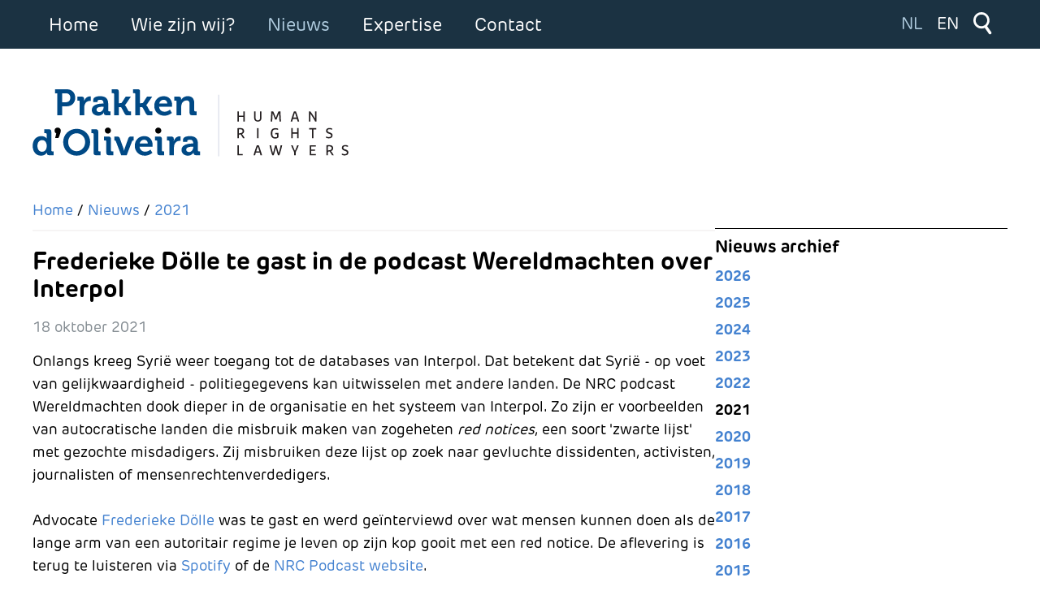

--- FILE ---
content_type: text/html; charset=utf-8
request_url: https://www.prakkendoliveira.nl/nl/nieuws/2021/frederieke-doelle-te-gast-in-de-podcast-wereldmachten-over-interpol
body_size: 12817
content:
<!DOCTYPE html><html lang=nl><head><meta charset=utf-8><meta name=och:class content=ComContent><meta name=och:twittercard content=true><meta name=twitter:card content=summary_large_image><meta name=twitter:title content="Frederieke Dölle te gast in de podcast Wereldmachten over Interpol"><meta name=twitter:description content="Onlangs kreeg Syrië weer toegang tot de databases van Interpol. Dat betekent dat Syrië - op voet van gelijkwaardigheid - politiegegevens kan uitwis..."><meta name=twitter:image content=https://www.prakkendoliveira.nl/images/opengraph/prakkendoliveira_02.jpg><meta name=och:opengraph content=true><meta name=och:fediverse content=true><meta name=viewport content="width=device-width, initial-scale=1,shrink-to-fit=no"><meta name=og:type content=article><meta name=og:url content=https://www.prakkendoliveira.nl/nl/nieuws/2021/frederieke-doelle-te-gast-in-de-podcast-wereldmachten-over-interpol><meta name=og:title content="Frederieke Dölle te gast in de podcast Wereldmachten over Interpol"><meta name=og:image content=https://www.prakkendoliveira.nl/images/opengraph/prakkendoliveira_01.jpg><meta name=og:image:width content=1200><meta name=og:image:height content=630><meta name=og:site_name content="Prakken d'Oliveira | Human Rights Lawyers "><meta name=og:description content="Onlangs kreeg Syrië weer toegang tot de databases van Interpol. Dat betekent dat Syrië - op voet van gelijkwaardigheid - politiegegevens kan uitwis..."><meta name=og:updated_time content="2021-10-20 15:18:02"><meta name=og:image:alt content="Frederieke Dölle te gast in de podcast Wereldmachten over Interpol"><meta name=og:locale content=nl_NL><meta name=article:modified_time content="2021-10-20 15:18:02"><meta name=article:published_time content="2021-10-18 08:28:23"><meta name=generator content=Inxpact><link rel=preload href=/media/templates/site/prakken2024/images/icon_menu_xs.svg as=image><link rel=preload href=/media/templates/site/prakken2024/images/icon_menu_xs_close.svg as=image><link rel=preload href=/media/templates/site/prakken2024/images/icon_pijltje_zwart.svg as=image><link rel=preload href=/media/templates/site/prakken2024/images/icon_zoeken_wit.svg as=image><link rel=preload href="/media/vendor/fontawesome-free/webfonts/fa-regular-400.woff2?v=896727" as=font crossorigin><link rel=preload href="/media/vendor/fontawesome-free/webfonts/fa-solid-900.woff2?v=4a6591" as=font crossorigin><link rel=modulepreload href=/media/mod_menu/js/menu.min.js?1f662a fetchpriority=low><link rel=modulepreload href=/media/system/js/keepalive.min.js?36e25d95a18e1f626e7c6c07b9b808fa fetchpriority=low><link rel=modulepreload href=/media/com_finder/js/finder.min.js?36e25d95a18e1f626e7c6c07b9b808fa fetchpriority=low><link rel=modulepreload href=/media/system/js/messages.min.js?36e25d95a18e1f626e7c6c07b9b808fa fetchpriority=low><link href=/media/com_jchoptimize/cache/css/a12dae003d419b5c6e4c397b65f919eee3aa70c3b980415c0e0abaf9151dcc53.css media=all rel=preload as=style onload="this.rel='stylesheet'"><title>Frederieke Dölle te gast in de podcast Wereldmachten over Interpol</title><link href=https://fonts.googleapis.com rel=preconnect crossorigin=""><link href="https://www.prakkendoliveira.nl/nl/zoeken?format=opensearch" rel=search title="OpenSearch Prakken d'Oliveira | Human Rights Lawyers " type=application/opensearchdescription+xml><style>#cf_1 .cf-control-group[data-key="7"]{--heading-font-size:22px;--heading-font-family:Arial;--heading-line-height:22px;--heading-letter-spacing:0px;--heading-text-align:left}</style><style>#cf_1 .cf-control-group[data-key="2"]{--button-border-radius:3px;--button-padding:11px 15px;--button-color:#fff;--button-font-size:15px;--button-background-color:#444}</style><style>.convertforms{--color-primary:#4285F4;--color-success:#0F9D58;--color-danger:#d73e31;--color-warning:#F4B400;--color-default:#444;--color-grey:#ccc}</style><style>#cf_1{--font:Arial;--max-width:500px;--background-color:rgba(255,255,255,1);--border-radius:0px;--control-gap:10px;--label-color:#888;--label-size:15px;--label-weight:400;--input-color:#888;--input-placeholder-color:#88888870;--input-text-align:left;--input-background-color:#fff;--input-border-color:#ccc;--input-border-radius:3px;--input-size:15px;--input-padding:10px 10px}</style><style>.cf-field-hp{display:none;position:absolute;left:-9000px}</style> <script type=application/json class="joomla-script-options new">{"com_convertforms":{"baseURL":"\/nl\/component\/convertforms","debug":false,"forward_context":{"request":{"view":"category","task":null,"option":"com_content","layout":"prakken2024nieuwslijst","id":9}}},"joomla.jtext":{"COM_CONVERTFORMS_INVALID_RESPONSE":"Ongeldige reactie","COM_CONVERTFORMS_INVALID_TASK":"Ongeldige taak","MOD_FINDER_SEARCH_VALUE":"Zoeken &hellip;","COM_FINDER_SEARCH_FORM_LIST_LABEL":"Zoekresultaten","JLIB_JS_AJAX_ERROR_OTHER":"Er is een fout opgetreden bij het ophalen van de JSON-gegevens: HTTP-statuscode %s.","JLIB_JS_AJAX_ERROR_PARSE":"Er is een parse fout opgetreden tijdens het verwerken van de volgende JSON-gegevens:<br><code style=\"color:inherit;white-space:pre-wrap;padding:0;margin:0;border:0;background:inherit;\">%s<\/code>","ERROR":"Fout","MESSAGE":"Bericht","NOTICE":"Attentie","WARNING":"Waarschuwing","JCLOSE":"Sluiten","JOK":"Ok","JOPEN":"Open"},"finder-search":{"url":"\/nl\/component\/finder\/?task=suggestions.suggest&format=json&tmpl=component&Itemid=837"},"system.paths":{"root":"","rootFull":"https:\/\/www.prakkendoliveira.nl\/","base":"","baseFull":"https:\/\/www.prakkendoliveira.nl\/"},"csrf.token":"a19829f3c62d14eec281402c0f51ebe8","system.keepalive":{"interval":1740000,"uri":"\/nl\/component\/ajax\/?format=json"}}</script> <script type=application/ld+json>{"@context":"https://schema.org","@type":"BreadcrumbList","@id":"https://www.prakkendoliveira.nl/#/schema/BreadcrumbList/176","itemListElement":[{"@type":"ListItem","position":1,"item":{"@id":"https://www.prakkendoliveira.nl/nl/","name":"Home"}},{"@type":"ListItem","position":2,"item":{"@id":"https://www.prakkendoliveira.nl/nl/nieuws","name":"Nieuws"}},{"@type":"ListItem","position":3,"item":{"@id":"https://www.prakkendoliveira.nl/nl/nieuws/2021","name":"2021"}},{"@type":"ListItem","position":4,"item":{"name":"Frederieke Dölle te gast in de podcast Wereldmachten over Interpol"}}]}</script> <script type=application/ld+json>{"@context":"https://schema.org","@graph":[{"@type":"Organization","@id":"https://www.prakkendoliveira.nl/#/schema/Organization/base","name":"Prakken d'Oliveira | Human Rights Lawyers ","url":"https://www.prakkendoliveira.nl/"},{"@type":"WebSite","@id":"https://www.prakkendoliveira.nl/#/schema/WebSite/base","url":"https://www.prakkendoliveira.nl/","name":"Prakken d'Oliveira | Human Rights Lawyers ","publisher":{"@id":"https://www.prakkendoliveira.nl/#/schema/Organization/base"},"potentialAction":{"@type":"SearchAction","target":"https://www.prakkendoliveira.nl/nl/zoeken?q={search_term_string}","query-input":"required name=search_term_string"}},{"@type":"WebPage","@id":"https://www.prakkendoliveira.nl/#/schema/WebPage/base","url":"https://www.prakkendoliveira.nl/nl/nieuws/2021/frederieke-doelle-te-gast-in-de-podcast-wereldmachten-over-interpol","name":"Frederieke Dölle te gast in de podcast Wereldmachten over Interpol","isPartOf":{"@id":"https://www.prakkendoliveira.nl/#/schema/WebSite/base"},"about":{"@id":"https://www.prakkendoliveira.nl/#/schema/Organization/base"},"inLanguage":"nl-NL","breadcrumb":{"@id":"https://www.prakkendoliveira.nl/#/schema/BreadcrumbList/176"}},{"@type":"Article","@id":"https://www.prakkendoliveira.nl/#/schema/com_content/article/1070","name":"Frederieke Dölle te gast in de podcast Wereldmachten over Interpol","headline":"Frederieke Dölle te gast in de podcast Wereldmachten over Interpol","inLanguage":"nl-NL","dateCreated":"2021-10-18T08:28:23+00:00","isPartOf":{"@id":"https://www.prakkendoliveira.nl/#/schema/WebPage/base"}}]}</script><link rel=apple-touch-icon sizes=180x180 href=/media/templates/site/prakken2024/favicon/apple-touch-icon.png><link rel=icon type=image/png sizes=32x32 href=/media/templates/site/prakken2024/favicon/favicon-32x32.png><link rel=icon type=image/png sizes=16x16 href=/media/templates/site/prakken2024/favicon/favicon-16x16.png><link rel=manifest href=/media/templates/site/prakken2024/favicon/site.webmanifest><link rel=mask-icon href=/media/templates/site/prakken2024/favicon/safari-pinned-tab.svg color=#004a8b><link rel="shortcut icon" href=/media/templates/site/prakken2024/favicon/favicon.ico><meta name=msapplication-TileColor content=#da532c><meta name=msapplication-config content=/media/templates/site/prakken2024/favicon/browserconfig.xml><meta name=theme-color content=#ffffff><style class=jchoptimize-image-attributes>img{max-width:100%;height:auto}</style><style class=jchoptimize-critical-css data-id=6e71ebe949e536f5ef44b9c36729599cfc0722e859ccf6466d52690ab3591edd>*,::after,::before{box-sizing:border-box}html{font-family:system-ui,'Segoe UI',Roboto,Helvetica,Arial,sans-serif,'Apple Color Emoji','Segoe UI Emoji';line-height:1.15;-webkit-text-size-adjust:100%;-moz-tab-size:4;tab-size:4}body{margin:0}button,input,optgroup,select,textarea{font-family:inherit;font-size:100%;line-height:1.15;margin:0}button,select{text-transform:none}[type=button],[type=reset],[type=submit],button{-webkit-appearance:button}</style><style class=jchoptimize-critical-css data-id=6e71ebe949e536f5ef44b9c36729599c4aa274b0a6a315f5523b6c7fd500fe3d>.fas,[class^=icon-],[class*=\ icon-],.far,.fab,.icon-joomla,.fa-solid,.fa-regular,.fa-brands,.fa{-moz-osx-font-smoothing:grayscale;-webkit-font-smoothing:antialiased;display:var(--fa-display,inline-block);font-variant:normal;text-rendering:auto;font-style:normal;line-height:1}.fa-classic,.fas,[class^=icon-],[class*=\ icon-],.fa-solid,.far,.fa-regular{font-family:"Font Awesome 6 Free"}.icon-joomla,[class^=icon-],[class*=\ icon-]{-webkit-font-smoothing:antialiased;-moz-osx-font-smoothing:grayscale;font-variant:normal;font-style:normal;font-weight:400;line-height:1;display:inline-block}.fa-fw,.icon-fw{text-align:center;width:1.25em}:root,:host{--fa-style-family-classic:"Font Awesome 6 Free";--fa-font-regular:normal 400 1em/1 "Font Awesome 6 Free"}:root,:host{--fa-style-family-classic:"Font Awesome 6 Free";--fa-font-solid:normal 900 1em/1 "Font Awesome 6 Free"}.fas,[class^=icon-],[class*=\ icon-],.fa-solid{font-weight:900}:root,:host{--fa-style-family-brands:"Font Awesome 6 Brands";--fa-font-brands:normal 400 1em/1 "Font Awesome 6 Brands"}[class^=icon-],[class*=\ icon-]{speak:none}</style><style class=jchoptimize-critical-css data-id=6e71ebe949e536f5ef44b9c36729599c79f0d649141261fd8a0a30a34d74ffbb>body,html{height:100%;font-family:"RubikNew";font-size:18px}div.sitewidth{width:1200px;margin-left:auto;margin-right:auto;max-width:100%}div.sitewidth div.sitewidth_padding{padding-left:15px;padding-right:15px}@media (min-width:1260px){div.sitewidth div.sitewidth_padding{padding:0px}}h1,h2,h3,h4,h5,h6{font-weight:700}h1{font-size:30px}p,ul,ol{line-height:1.6em}a{outline:none;text-decoration:none;color:#4482d0}ul.mod-menu,ul.mod-menu__sub{margin:0px;padding:0px;list-style-type:none}ul.mod-menu li a,ul.mod-menu__sub li a{display:block}.visually-hidden,.hidden{display:none}div.convertforms div.cf-form-wrap{background-color:#f6f4f4 !important;padding:20px;width:100%;margin-top:30px}div.convertforms h3{margin:0px 0px 20px 0px;font-size:25px !important;font-weight:400;font-family:"RubikNew" !important}div.convertforms div.cf-control-group{margin-bottom:20px}div.convertforms div.cf-response{display:none;color:white;padding:5px;border-radius:5px;text-align:center;margin-bottom:20px}div#site{display:-webkit-box;display:-ms-flexbox;display:flex;height:100%;-webkit-box-orient:vertical;-webkit-box-direction:normal;-ms-flex-direction:column;flex-direction:column;-webkit-box-align:stretch;-ms-flex-align:stretch;align-items:stretch}div#site main#main{-webkit-box-flex:1;-ms-flex-positive:1;flex-grow:1;-ms-flex-negative:1;flex-shrink:1}div#menubutton{display:block;position:fixed;z-index:99;top:15px;left:20px;width:36px;height:33px;background-image:url(https://www.prakkendoliveira.nl/media/templates/site/prakken2024/images/icon_menu_xs.svg);background-size:contain;background-repeat:no-repeat;cursor:pointer;background-color:#1b3242}div#hoofdmenu_dropdown{display:none;position:absolute;z-index:98;background-color:#1b3242;color:#fff;left:0px;right:0px;padding-top:60px;padding-bottom:20px;-webkit-box-shadow:0 10px 10px 0 rgba(0,0,0,0.5);box-shadow:0 10px 10px 0 rgba(0,0,0,0.5)}div#hoofdmenu_dropdown ul.mod-menu>li.item-844 ul,div#hoofdmenu_dropdown ul.mod-menu>li.item-879 ul{display:none}div#hoofdmenu_dropdown ul.mod-menu>li>a,div#hoofdmenu_dropdown ul.mod-menu>li span.separator{padding:5px 15px 5px 15px;color:#fff}div#hoofdmenu_dropdown ul.mod-menu>li.active>a{color:#117bb8}div#hoofdmenu_dropdown ul.mod-menu__sub>li>a,div#hoofdmenu_dropdown ul.mod-menu__sub>li span.separator{padding:5px 15px 5px 30px;color:#fff}div#hoofdmenu_dropdown div#contact_button{display:block;text-align:right}div#hoofdmenu_dropdown div#contact_button a{display:inline-block;background-color:#fff;padding:5px 15px 5px 10px;margin-right:20px;background-image:url(https://www.prakkendoliveira.nl/media/templates/site/prakken2024/images/icon_pijltje_zwart.svg);background-size:18px;background-position:left 10px center;background-repeat:no-repeat;padding-left:30px}div#container_top{background-color:#1b3242;color:#fff;position:fixed;z-index:2;top:0px;left:0px;right:0px;width:100%}div#container_top div#top div#hoofdmenu{display:none}div#container_top div#top div#topRight{display:-webkit-box;display:-ms-flexbox;display:flex;-webkit-box-orient:horizontal;-webkit-box-direction:normal;-ms-flex-direction:row;flex-direction:row;-webkit-box-pack:end;-ms-flex-pack:end;justify-content:flex-end}div#container_top div#top div#topRight div#taalselectie{display:block !important;height:60px;width:80px;line-height:60px}div#container_top div#top div#topRight div#taalselectie ul{margin-top:15px;display:-webkit-box;display:-ms-flexbox;display:flex}div#container_top div#top div#topRight div#taalselectie ul li{padding:0px;margin:0px;background-color:transparent}div#container_top div#top div#topRight div#taalselectie ul li a{color:#fff;font-size:18px;background-color:transparent}div#container_top div#top div#topRight div#taalselectie ul li.lang-active a{color:#b0ccdf;border:none;cursor:default}div#container_top div#top div#topRight div#zoekmodule{display:block !important;height:60px;position:relative}div#container_top div#top div#topRight div#zoekmodule div#zoekmodule_icon{width:60px;height:60px;background-image:url(https://www.prakkendoliveira.nl/media/templates/site/prakken2024/images/icon_zoeken_wit.svg);background-repeat:no-repeat;background-position:center center;background-size:24px}div#container_top div#top div#topRight div#zoekmodule div#zoekmodule_content{display:none;padding:15px;color:#000;position:absolute;top:60px;right:0px;z-index:100;background-color:#1b3242;width:240px;overflow:visible}div#container_top div#top div#topRight div#zoekmodule div#zoekmodule_content form{width:210px}div#container_top div#top div#topRight div#zoekmodule div#zoekmodule_content form input{width:210px;border:none;padding:8px}div#container_top div#top div#topRight div#zoekmodule div#zoekmodule_content label{display:none}div#container_top div#top div#topRight div#zoekmodule div#zoekmodule_content button{display:none}div#container_header{position:relative;padding-top:110px;padding-bottom:50px}div#container_header div#site_logo{width:250px;height:55px;background-image:url(https://www.prakkendoliveira.nl/media/templates/site/prakken2024/images/logo_prakken_doliveira.svg);background-repeat:no-repeat;background-size:contain}div#container_header div#site_logo a{display:block;width:100%;height:100%}div#pagina{padding-bottom:50px}div#pagina div#content_sidebar_flex{display:-webkit-box;display:-ms-flexbox;display:flex;-webkit-box-orient:vertical;-webkit-box-direction:normal;-ms-flex-direction:column;flex-direction:column;gap:30px}div#pagina div#content_sidebar_flex div#pagina_content div#kruimelpad{margin-bottom:20px;padding-bottom:10px;border-bottom:2px solid #f6f4f4}div#pagina div#content_sidebar_flex div#pagina_content div#kruimelpad ol{margin:0px;padding:0px;list-style-type:none;display:-webkit-box;display:-ms-flexbox;display:flex;-webkit-box-orient:horizontal;-webkit-box-direction:normal;-ms-flex-direction:row;flex-direction:row}div#pagina div#content_sidebar_flex div#pagina_content div#kruimelpad ol>li{margin:0px;padding:0px}div#pagina div#content_sidebar_flex div#pagina_content div#kruimelpad ol>li:first-child{display:none}div#pagina div#content_sidebar_flex div#pagina_content div#component div.com-content-article div.itemInfo{color:#858d93}div#pagina div#content_sidebar_flex div#pagina_content div#component div#social_share div#social_share_titel{font-size:14px;margin-bottom:5px;margin-top:20px;color:#b2b2b2}div#pagina div#content_sidebar_flex div#pagina_content div#component div#social_share a{display:inline-block;width:25px;height:25px;margin-right:5px;background-size:25px;background-position:0px 0px}div#pagina div#content_sidebar_flex div#pagina_content div#component div#social_share a#ss_facebook{background-image:url(https://www.prakkendoliveira.nl/media/templates/site/prakken2024/images/icon_share_facebook.svg)}div#pagina div#content_sidebar_flex div#pagina_content div#component div#social_share a#ss_x{background-image:url(https://www.prakkendoliveira.nl/media/templates/site/prakken2024/images/icon_share_x.svg)}div#pagina div#content_sidebar_flex div#pagina_content div#component div#social_share a#ss_linkedin{background-image:url(https://www.prakkendoliveira.nl/media/templates/site/prakken2024/images/icon_share_linkedin.svg)}div#pagina div#content_sidebar_flex div#pagina_content div#component div#social_share a#ss_mail{background-image:url(https://www.prakkendoliveira.nl/media/templates/site/prakken2024/images/icon_share_mail.svg)}div#pagina div#content_sidebar_flex div#pagina_content div#component nav.pagenavigation{padding-top:10px;margin-top:40px;border-top:2px solid #f6f4f4}div#pagina div#content_sidebar_flex div#pagina_content div#component nav.pagenavigation span.pagination a.next{float:right}div#pagina div#content_sidebar_flex div#pagina_content div#component nav.pagenavigation span.pagination span.icon-chevron-left{background-image:url(https://www.prakkendoliveira.nl/media/templates/site/prakken2024/images/arrow_prev_01.svg);background-repeat:no-repeat;width:17px;height:16px;display:inline-block;background-position:top 3px left 0px}div#pagina div#content_sidebar_flex div#pagina_content div#component nav.pagenavigation span.pagination span.icon-chevron-right{background-image:url(https://www.prakkendoliveira.nl/media/templates/site/prakken2024/images/arrow_next_01.svg);background-repeat:no-repeat;width:17px;height:16px;display:inline-block;background-position:top 3px right 0px}div#pagina div#content_sidebar_flex div#sidebar div#nieuws_archief h3{border-top:1px solid #000;padding-top:10px;margin-bottom:10px}div#pagina div#content_sidebar_flex div#sidebar div#nieuws_archief ul li{margin-bottom:5px}div#pagina div#content_sidebar_flex div#sidebar div#nieuws_archief ul li a{font-weight:700}div#pagina div#content_sidebar_flex div#sidebar div#nieuws_archief ul li.current a{color:#000}div#pagina div#contactformulier{max-width:820px}@media (min-width:576px){div#container_header div#site_logo{width:400px;height:85px}div#pagina div#content_sidebar_flex div#sidebar{padding-top:15px}}@media (min-width:768px){div#menubutton{display:none}div#hoofdmenu_dropdown{display:none !important}div#container_top div#top{display:-webkit-box;display:-ms-flexbox;display:flex;-webkit-box-pack:justify;-ms-flex-pack:justify;justify-content:space-between}div#container_top div#top div#hoofdmenu{width:auto;display:block !important}div#container_top div#top div#hoofdmenu ul.mod-menu{display:-webkit-box;display:-ms-flexbox;display:flex}div#container_top div#top div#hoofdmenu ul.mod-menu>li>a,div#container_top div#top div#hoofdmenu ul.mod-menu>li>span.separator{display:block;cursor:pointer;color:#fff;font-size:20px;line-height:60px;padding:0px 15px 0px 15px}div#container_top div#top div#hoofdmenu ul.mod-menu>li.active>a,div#container_top div#top div#hoofdmenu ul.mod-menu>li.active span.separator{color:#b0ccdf}div#container_top div#top div#hoofdmenu ul.mod-menu>li.item-844 ul.mod-menu__sub,div#container_top div#top div#hoofdmenu ul.mod-menu>li.item-879 ul.mod-menu__sub{display:none !important}div#container_top div#top ul.mod-menu__sub{display:none;position:absolute;background-color:#1b3242;padding-bottom:15px}div#container_top div#top ul.mod-menu__sub>li>a{padding:0px 20px 0px 20px;color:#fff;line-height:2.5em}div#container_top div#top ul.mod-menu__sub>li.active>a{color:#b0ccdf}div#container_top div#top div#topRight div#taalselectie ul li a{font-size:20px}div#pagina div#content_sidebar_flex{-webkit-box-orient:horizontal;-webkit-box-direction:normal;-ms-flex-direction:row;flex-direction:row}div#pagina div#content_sidebar_flex div#pagina_content{width:70%}div#pagina div#content_sidebar_flex div#sidebar{width:30%}}@media (min-width:922px){div#container_top div#top div#hoofdmenu ul.mod-menu>li>a,div#container_top div#top div#hoofdmenu ul.mod-menu>li span.separator{font-size:22px;padding:0px 20px 0px 20px}div#container_top div#top div#hoofdmenu ul.mod-menu__sub>li>a{font-size:20px}}</style><style class=jchoptimize-critical-css data-id=6e71ebe949e536f5ef44b9c36729599c667ddddefd1af0f39b505b883a9b23aa>div.mod-languages ul{margin:0;padding:0;list-style:none}div.mod-languages li{margin:0 .5rem}div.mod-languages ul.lang-inline li{display:inline-block}div.mod-languages ul li.lang-active{background-color:#f0f0f0}div.mod-languages a{padding:.5rem;text-decoration:none}</style> </head><body><div id=site class="com_content article page"> <main id=main><div id=menubutton></div><div id=hoofdmenu_dropdown><div id=contact_button><a href=/contact>Contact</a></div><div class="moduletable _menu"><ul class="mod-menu mod-list nav "> <li class="nav-item item-837 default"><a href=/nl/>Home</a></li><li class="nav-item item-906 divider deeper parent"><span class="mod-menu__separator separator ">Wie zijn wij?</span> <ul class="mod-menu__sub list-unstyled small"><li class="nav-item item-838"><a href=/nl/wie-zijn-wij/advocaten>Advocaten</a></li><li class="nav-item item-839"><a href=/nl/wie-zijn-wij/werken-bij-prakken-d-oliveira>Werken bij Prakken d'Oliveira</a></li><li class="nav-item item-840"><a href=/nl/wie-zijn-wij/historie>Historie</a></li><li class="nav-item item-841"><a href=/nl/wie-zijn-wij/privacyverklaring>Privacyverklaring</a></li><li class="nav-item item-842"><a href=/nl/wie-zijn-wij/klachtenregeling>Klachtenregeling</a></li><li class="nav-item item-843"><a href=/nl/wie-zijn-wij/rechtsgebiedenregister>Rechtsgebiedenregister</a></li></ul></li><li class="nav-item item-844 active deeper parent"><a href=/nl/nieuws>Nieuws</a><ul class="mod-menu__sub list-unstyled small"><li class="nav-item item-1517"><a href=/nl/nieuws/2026>2026</a></li><li class="nav-item item-1247"><a href=/nl/nieuws/2025>2025</a></li><li class="nav-item item-916"><a href=/nl/nieuws/2024>2024</a></li><li class="nav-item item-845"><a href=/nl/nieuws/2023>2023</a></li><li class="nav-item item-846"><a href=/nl/nieuws/2022>2022</a></li><li class="nav-item item-847 current active"><a href=/nl/nieuws/2021 aria-current=page>2021</a></li><li class="nav-item item-848"><a href=/nl/nieuws/2020>2020</a></li><li class="nav-item item-849"><a href=/nl/nieuws/2019>2019</a></li><li class="nav-item item-850"><a href=/nl/nieuws/2018>2018</a></li><li class="nav-item item-851"><a href=/nl/nieuws/2017>2017</a></li><li class="nav-item item-852"><a href=/nl/nieuws/2016>2016</a></li><li class="nav-item item-853"><a href=/nl/nieuws/2015>2015</a></li><li class="nav-item item-854"><a href=/nl/nieuws/2014>2014</a></li><li class="nav-item item-855"><a href=/nl/nieuws/2013>2013</a></li><li class="nav-item item-856"><a href=/nl/nieuws/2012>2012</a></li><li class="nav-item item-857"><a href=/nl/nieuws/2011>2011</a></li><li class="nav-item item-858"><a href=/nl/nieuws/2010>2010</a></li></ul></li><li class="nav-item item-907 divider deeper parent"><span class="mod-menu__separator separator ">Expertise</span> <ul class="mod-menu__sub list-unstyled small"><li class="nav-item item-859"><a href=/nl/expertise/mensenrechten>Mensenrechten</a></li><li class="nav-item item-860"><a href=/nl/expertise/internationaal-recht>Internationaal recht</a></li><li class="nav-item item-861"><a href=/nl/expertise/strafrecht>Strafrecht</a></li><li class="nav-item item-862"><a href=/nl/expertise/migratie>Migratie</a></li><li class="nav-item item-863"><a href=/nl/expertise/business-human-rights>Business &amp; Human Rights</a></li><li class="nav-item item-864"><a href=/nl/expertise/natuurbeschermingsrecht>Milieu- en Natuurbeschermingsrecht</a></li><li class="nav-item item-865"><a href=/nl/expertise/internationaal-strafrecht>Internationaal strafrecht</a></li><li class="nav-item item-866"><a href=/nl/expertise/sanctierecht>Sanctierecht</a></li><li class="nav-item item-867"><a href=/nl/expertise/openbare-orde>Openbare orde</a></li><li class="nav-item item-868"><a href=/nl/expertise/europees-recht>Europees recht</a></li></ul></li><li class="nav-item item-869"><a href=/nl/contact>Contact</a></li></ul></div></div><div id=container_top><div class=sitewidth><div class=sitewidth_padding><div id=top><div id=hoofdmenu><div class="moduletable _menu"><ul class="mod-menu mod-list nav "> <li class="nav-item item-837 default"><a href=/nl/>Home</a></li><li class="nav-item item-906 divider deeper parent"><span class="mod-menu__separator separator ">Wie zijn wij?</span> <ul class="mod-menu__sub list-unstyled small"><li class="nav-item item-838"><a href=/nl/wie-zijn-wij/advocaten>Advocaten</a></li><li class="nav-item item-839"><a href=/nl/wie-zijn-wij/werken-bij-prakken-d-oliveira>Werken bij Prakken d'Oliveira</a></li><li class="nav-item item-840"><a href=/nl/wie-zijn-wij/historie>Historie</a></li><li class="nav-item item-841"><a href=/nl/wie-zijn-wij/privacyverklaring>Privacyverklaring</a></li><li class="nav-item item-842"><a href=/nl/wie-zijn-wij/klachtenregeling>Klachtenregeling</a></li><li class="nav-item item-843"><a href=/nl/wie-zijn-wij/rechtsgebiedenregister>Rechtsgebiedenregister</a></li></ul></li><li class="nav-item item-844 active deeper parent"><a href=/nl/nieuws>Nieuws</a><ul class="mod-menu__sub list-unstyled small"><li class="nav-item item-1517"><a href=/nl/nieuws/2026>2026</a></li><li class="nav-item item-1247"><a href=/nl/nieuws/2025>2025</a></li><li class="nav-item item-916"><a href=/nl/nieuws/2024>2024</a></li><li class="nav-item item-845"><a href=/nl/nieuws/2023>2023</a></li><li class="nav-item item-846"><a href=/nl/nieuws/2022>2022</a></li><li class="nav-item item-847 current active"><a href=/nl/nieuws/2021 aria-current=page>2021</a></li><li class="nav-item item-848"><a href=/nl/nieuws/2020>2020</a></li><li class="nav-item item-849"><a href=/nl/nieuws/2019>2019</a></li><li class="nav-item item-850"><a href=/nl/nieuws/2018>2018</a></li><li class="nav-item item-851"><a href=/nl/nieuws/2017>2017</a></li><li class="nav-item item-852"><a href=/nl/nieuws/2016>2016</a></li><li class="nav-item item-853"><a href=/nl/nieuws/2015>2015</a></li><li class="nav-item item-854"><a href=/nl/nieuws/2014>2014</a></li><li class="nav-item item-855"><a href=/nl/nieuws/2013>2013</a></li><li class="nav-item item-856"><a href=/nl/nieuws/2012>2012</a></li><li class="nav-item item-857"><a href=/nl/nieuws/2011>2011</a></li><li class="nav-item item-858"><a href=/nl/nieuws/2010>2010</a></li></ul></li><li class="nav-item item-907 divider deeper parent"><span class="mod-menu__separator separator ">Expertise</span> <ul class="mod-menu__sub list-unstyled small"><li class="nav-item item-859"><a href=/nl/expertise/mensenrechten>Mensenrechten</a></li><li class="nav-item item-860"><a href=/nl/expertise/internationaal-recht>Internationaal recht</a></li><li class="nav-item item-861"><a href=/nl/expertise/strafrecht>Strafrecht</a></li><li class="nav-item item-862"><a href=/nl/expertise/migratie>Migratie</a></li><li class="nav-item item-863"><a href=/nl/expertise/business-human-rights>Business &amp; Human Rights</a></li><li class="nav-item item-864"><a href=/nl/expertise/natuurbeschermingsrecht>Milieu- en Natuurbeschermingsrecht</a></li><li class="nav-item item-865"><a href=/nl/expertise/internationaal-strafrecht>Internationaal strafrecht</a></li><li class="nav-item item-866"><a href=/nl/expertise/sanctierecht>Sanctierecht</a></li><li class="nav-item item-867"><a href=/nl/expertise/openbare-orde>Openbare orde</a></li><li class="nav-item item-868"><a href=/nl/expertise/europees-recht>Europees recht</a></li></ul></li><li class="nav-item item-869"><a href=/nl/contact>Contact</a></li></ul></div></div><div id=topRight><div id=taalselectie><div class="moduletable "><div class=mod-languages><p class=visually-hidden id=language_picker_des_124>Selecteer de taal</p><ul aria-labelledby=language_picker_des_124 class="mod-languages__list lang-inline"> <li class=lang-active> <a aria-current=true href=https://www.prakkendoliveira.nl/nl/nieuws/2021/frederieke-doelle-te-gast-in-de-podcast-wereldmachten-over-interpol> NL </a> </li> <li> <a href=/en/news/2021> EN </a> </li> </ul> </div> </div> </div><div id=zoekmodule><div id=zoekmodule_icon></div><div id=zoekmodule_content><div class="moduletable "><form class="mod-finder js-finder-searchform form-search" action=/nl/zoeken method=get role=search> <label for=mod-finder-searchword123 class="visually-hidden finder">Zoeken</label><div class="mod-finder__search input-group"><input type=text name=q id=mod-finder-searchword123 class="js-finder-search-query form-control" value="" placeholder="Zoeken &hellip;"><button class="btn btn-primary" type=submit><span class="icon-search icon-white" aria-hidden=true></span> Zoeken</button></div></form></div></div></div></div></div></div></div></div><div id=container_header><div class=sitewidth><div class=sitewidth_padding><div class=header><div id=site_logo><a href=/ title=Home></a></div></div></div></div></div><div class=sitewidth><div class=sitewidth_padding><div id=pagina><div id=content_sidebar_flex><div id=pagina_content><div id=kruimelpad><div class="moduletable "> <nav class=mod-breadcrumbs__wrapper aria-label=Kruimelpad><ol class="mod-breadcrumbs breadcrumb px-3 py-2"> <li class="mod-breadcrumbs__divider float-start"> <span class="divider icon-location icon-fw" aria-hidden=true></span> </li> <li class="mod-breadcrumbs__item breadcrumb-item"><a href=/nl/ class=pathway><span>Home</span></a></li><li class="mod-breadcrumbs__item breadcrumb-item"><a href=/nl/nieuws class=pathway><span>Nieuws</span></a></li><li class="mod-breadcrumbs__item breadcrumb-item"><a href=/nl/nieuws/2021 class=pathway><span>2021</span></a></li> </ol> </nav> </div> </div><div id=component><div id=system-message-container aria-live=polite></div><div class="com-content-article item-page" itemscope itemtype=https://schema.org/Article><div class=page-header><h1 itemprop=headline>Frederieke Dölle te gast in de podcast Wereldmachten over Interpol </h1></div><div class=itemInfo itemprop=datePublished>18 oktober 2021</div><div class=itemContent itemprop=articleBody><p>Onlangs kreeg Syrië weer toegang tot de databases van Interpol. Dat betekent dat Syrië - op voet van gelijkwaardigheid - politiegegevens kan uitwisselen met andere landen. De NRC podcast Wereldmachten dook dieper in de organisatie en het systeem van Interpol. Zo zijn er voorbeelden van autocratische landen die misbruik maken van zogeheten <em>red notices</em>, een soort 'zwarte lijst' met gezochte misdadigers. Zij misbruiken deze lijst op zoek naar gevluchte dissidenten, activisten, journalisten of mensenrechtenverdedigers. <br /><br />Advocate <a href=/nl/wie-zijn-wij/advocaten/frederieke-doelle target=_self>Frederieke Dölle</a> was te gast en werd geïnterviewd over wat mensen kunnen doen als de lange arm van een autoritair regime je leven op zijn kop gooit met een red notice. De aflevering is terug te luisteren via <a href=https://open.spotify.com/episode/6ucKrJoefYQ05pfpmqpXkO target=_self>Spotify </a>of de <a href="https://www.nrc.nl/filter/podcast/#category=Politiek" target=_self>NRC Podcast website</a>.</p></div></div><div id=social_share><div id=social_share_titel>Deel dit bericht via</div> <a id=ss_facebook title=Facebook target=_blank href="https://www.facebook.com/share.php?u=https://www.prakkendoliveira.nl/nl/nieuws/2021/frederieke-doelle-te-gast-in-de-podcast-wereldmachten-over-interpol&title=Frederieke Dölle te gast in de podcast Wereldmachten over Interpol"></a> <a id=ss_x title=X target=_blank href="https://x.com/intent/tweet?url=https://www.prakkendoliveira.nl/nl/nieuws/2021/frederieke-doelle-te-gast-in-de-podcast-wereldmachten-over-interpol&text=Frederieke Dölle te gast in de podcast Wereldmachten over Interpol"></a> <a id=ss_linkedin title=LinkedIn target=_blank href="http://www.linkedin.com/shareArticle?mini=true&url=https://www.prakkendoliveira.nl/nl/nieuws/2021/frederieke-doelle-te-gast-in-de-podcast-wereldmachten-over-interpol&title=Frederieke Dölle te gast in de podcast Wereldmachten over Interpol&source=www.prakkendoliveira.nl"></a> <a id=ss_mail title=E-mail href="mailto:?subject=Interessant bericht op de website van Prakken d'Oliveira&amp;body=Bericht:%0AFrederieke Dölle te gast in de podcast Wereldmachten over Interpol%0A%0ADit bericht kan worden gelezen via de link: %0Ahttps://www.prakkendoliveira.nl/nl/nieuws/2021/frederieke-doelle-te-gast-in-de-podcast-wereldmachten-over-interpol." title="Delen via e-mail"></a> </div><nav class=pagenavigation aria-label=Paginanavigatie> <span class="pagination ms-0"> <a class="btn btn-sm btn-secondary previous" href=/nl/nieuws/2011/eu-agentschap-frontex-voor-illegale-pushbacks-aangeklaagd rel=prev> <span class=visually-hidden> Vorig artikel: EU-agentschap Frontex voor illegale pushbacks aangeklaagd </span> <span class=icon-chevron-left aria-hidden=true></span> <span aria-hidden=true>Vorige</span> </a> <a class="btn btn-sm btn-secondary next" href=/nl/nieuws/2011/goede-herder-moeten-stukken-overhandigen-aan-slachtoffers-van-dwangarbeid rel=next> <span class=visually-hidden> Volgende artikel: Goede Herder moet stukken overhandigen aan slachtoffers van dwangarbeid </span> <span aria-hidden=true>Volgende</span> <span class=icon-chevron-right aria-hidden=true></span> </a> </span> </nav> </div> </div><div id=sidebar><div id=nieuws_archief><div class="moduletable "><h3>Nieuws archief</h3><ul class="mod-menu mod-list nav "> <li class="nav-item item-1517"><a href=/nl/nieuws/2026>2026</a></li><li class="nav-item item-1247"><a href=/nl/nieuws/2025>2025</a></li><li class="nav-item item-916"><a href=/nl/nieuws/2024>2024</a></li><li class="nav-item item-845"><a href=/nl/nieuws/2023>2023</a></li><li class="nav-item item-846"><a href=/nl/nieuws/2022>2022</a></li><li class="nav-item item-847 current active"><a href=/nl/nieuws/2021 aria-current=page>2021</a></li><li class="nav-item item-848"><a href=/nl/nieuws/2020>2020</a></li><li class="nav-item item-849"><a href=/nl/nieuws/2019>2019</a></li><li class="nav-item item-850"><a href=/nl/nieuws/2018>2018</a></li><li class="nav-item item-851"><a href=/nl/nieuws/2017>2017</a></li><li class="nav-item item-852"><a href=/nl/nieuws/2016>2016</a></li><li class="nav-item item-853"><a href=/nl/nieuws/2015>2015</a></li><li class="nav-item item-854"><a href=/nl/nieuws/2014>2014</a></li><li class="nav-item item-855"><a href=/nl/nieuws/2013>2013</a></li><li class="nav-item item-856"><a href=/nl/nieuws/2012>2012</a></li><li class="nav-item item-857"><a href=/nl/nieuws/2011>2011</a></li><li class="nav-item item-858"><a href=/nl/nieuws/2010>2010</a></li></ul></div></div><div id=sidebar_overig> </div> </div> </div><div id=contactformulier><div class="moduletable "><div id=cf_1 class="convertforms cf cf-img-above cf-form-bottom cf-success-hideform  cf-hasLabels   cf-labelpos-top" data-id=1><form name=cf1 id=cf1 method=post action=#><div class="cf-form-wrap cf-col-16 " style=background-color:none><div class=cf-response aria-live=polite id=cf_1_response></div><div class=cf-fields><div class="cf-control-group " data-key=7 data-name=heading_7 data-type=heading><div class=cf-control-input><h3 class=cf-heading>Heeft u een vraag?</h3></div></div><div class="cf-control-group " data-key=1 data-name=naam data-type=text data-required><div class=cf-control-input> <input type=text name=cf[naam] id=form1_naam aria-label=Naam required aria-required=true placeholder=Naam class="cf-input  "> </div></div><div class="cf-control-group " data-key=0 data-name=email data-type=email data-required><div class=cf-control-input> <input type=email name=cf[email] id=form1_email aria-label=E-mail required aria-required=true placeholder=E-mail class="cf-input  "> </div></div><div class="cf-control-group " data-key=4 data-name=organisatie data-type=text><div class=cf-control-input> <input type=text name=cf[organisatie] id=form1_organisatie aria-label=organisatie placeholder="Naam organisatie (optioneel)" class="cf-input  "> </div></div><div class="cf-control-group " data-key=8 data-name=telefoonnummer data-type=text data-required><div class=cf-control-input> <input type=text name=cf[telefoonnummer] id=form1_telefoonnummer aria-label=Telefoonnummer required aria-required=true placeholder="Telefoonnummer (optioneel)" class="cf-input  "> </div></div><div class="cf-control-group " data-key=5 data-name=vraag data-type=textarea><div class=cf-control-input> <textarea name=cf[vraag] id=form1_vraag aria-label="Vraag of opmerking" placeholder="Wat is uw vraag?" class="cf-input  " rows=1></textarea> </div> </div><div class="cf-control-group " data-key=9 data-name=html_9 data-type=html><div class=cf-control-input><div><p>Lees in onze <a href=/nl/wie-zijn-wij/privacyverklaring>privacy verklaring</a> hoe wij omgaan met uw persoonlijke gegevens.</p></div></div></div><div class="cf-control-group " data-key=2 data-name=submit_2 data-type=submit><div class=cf-control-input><div class=cf-text-left> <button type=submit class="cf-btn  "> <span class=cf-btn-text>Verzenden</span> <span class=cf-spinner-container> <span class=cf-spinner> <span class=bounce1 role=presentation></span> <span class=bounce2 role=presentation></span> <span class=bounce3 role=presentation></span> </span> </span> </button> </div> </div> </div> </div> </div> <input type=hidden name=cf[form_id] value=1> <input type=hidden name=dbce671d42f87d333c71b75683eeb1f4 value=1> <div class=cf-field-hp> <label for=cf-field-69708cebe910b class=cf-label>Email</label> <input type=text name=cf[hnpt] id=cf-field-69708cebe910b autocomplete=off class=cf-input /> </div></form></div></div></div></div></div></div></main><footer id=footer><div id=container_footer><div class=sitewidth><div class=sitewidth_padding><div id=footerflex><div id=footer_01><div id=footer_logo></div><div id=footer_naw><div class="moduletable "><div id=mod-custom128 class="mod-custom custom"><div class="wf-columns wf-columns-gap-none wf-columns-layout-auto" data-wf-columns=1><div class=wf-column><p><strong>Postadres:</strong><br>Prakken d'Oliveira Human Rights Lawyers<br>Postbus 15020<br>1001 MA Amsterdam</p></div><div class=wf-column><p><strong>Bezoeklocatie/kantoor:</strong><br>Prakken d'Oliveira Human Rights Lawyers<br>Linnaeusstraat 2-a<br> 1092 CK Amsterdam</p></div></div><p class=email>E <a href=mailto:info@prakkendoliveira.nl>info@prakkendoliveira.nl</a></p></div></div></div></div><div id=footer_02><div id=footer_social><div class=social_icon id=social_icon_linkedin><a href=https://www.linkedin.com/company/prakkend%27oliveirahumanrightslawyers target=_blank title=LinkedIn></a></div><div class=clearfix></div></div><div id=footer_links><div class="moduletable "><ul class="mod-menu mod-list nav "> <li class="nav-item item-922"><a href=/nl/wie-zijn-wij/privacyverklaring>Privacyverklaring</a></li><li class="nav-item item-923"><a href=/nl/wie-zijn-wij/klachtenregeling>Klachtenregeling</a></li></ul></div></div></div></div></div></div></div><div id=container_subfooter><div class=sitewidth><div class=sitewidth_padding><div id=container_subfooter><div class="moduletable "><div id=mod-custom127 class="mod-custom custom"><p>Prakken d’Oliveira is een advocatenkantoor met expertise in en ervaring met asielrecht en regulier vreemdelingenrecht, Europees recht, bestuursrecht, (internationaal) strafrecht en mensenrechten. Onze advocaten verlenen advies en procederen in bezwaar bij de IND of de CTIVD, of voor rechtbank, gerechtshof, de Afdeling Bestuursrechtspraak van de Raad van State, in cassatie voor de Hoge Raad, het Europees Hof voor de Rechten van de Mens (EHRM), het Hof van Justitie van de Europese Unie (HvJEU), de Verdragscomités van de Verenigde Naties, het Internationaal Strafhof (ICC) en diverse internationale tribunalen.</p></div></div></div></div></div></div></footer></div><style class=jchoptimize-dynamic-critical-css data-id=6e71ebe949e536f5ef44b9c36729599cfc0722e859ccf6466d52690ab3591edd>*,::after,::before{box-sizing:border-box}html{font-family:system-ui,'Segoe UI',Roboto,Helvetica,Arial,sans-serif,'Apple Color Emoji','Segoe UI Emoji';line-height:1.15;-webkit-text-size-adjust:100%;-moz-tab-size:4;tab-size:4}body{margin:0}button,input,optgroup,select,textarea{font-family:inherit;font-size:100%;line-height:1.15;margin:0}button,select{text-transform:none}[type=button],[type=reset],[type=submit],button{-webkit-appearance:button}::-moz-focus-inner{border-style:none;padding:0}::-webkit-inner-spin-button,::-webkit-outer-spin-button{height:auto}::-webkit-search-decoration{-webkit-appearance:none}::-webkit-file-upload-button{-webkit-appearance:button;font:inherit}</style><style class=jchoptimize-dynamic-critical-css data-id=6e71ebe949e536f5ef44b9c36729599c4aa274b0a6a315f5523b6c7fd500fe3d>.fas,[class^=icon-],[class*=\ icon-],.far,.fab,.icon-joomla,.fa-solid,.fa-regular,.fa-brands,.fa{-moz-osx-font-smoothing:grayscale;-webkit-font-smoothing:antialiased;display:var(--fa-display,inline-block);font-variant:normal;text-rendering:auto;font-style:normal;line-height:1}.fas:before,[class^=icon-]:before,[class*=\ icon-]:before,.far:before,.fab:before,.icon-joomla:before,.fa-solid:before,.fa-regular:before,.fa-brands:before,.fa:before{content:var(--fa)}.fa-classic,.fas,[class^=icon-],[class*=\ icon-],.fa-solid,.far,.fa-regular{font-family:"Font Awesome 6 Free"}.icon-joomla,[class^=icon-],[class*=\ icon-]{-webkit-font-smoothing:antialiased;-moz-osx-font-smoothing:grayscale;font-variant:normal;font-style:normal;font-weight:400;line-height:1;display:inline-block}.fa-fw,.icon-fw{text-align:center;width:1.25em}:root,:host{--fa-style-family-classic:"Font Awesome 6 Free";--fa-font-regular:normal 400 1em/1 "Font Awesome 6 Free"}:root,:host{--fa-style-family-classic:"Font Awesome 6 Free";--fa-font-solid:normal 900 1em/1 "Font Awesome 6 Free"}.fas,[class^=icon-],[class*=\ icon-],.fa-solid{font-weight:900}:root,:host{--fa-style-family-brands:"Font Awesome 6 Brands";--fa-font-brands:normal 400 1em/1 "Font Awesome 6 Brands"}[class^=icon-],[class*=\ icon-]{speak:none}.icon-chevron-left:before{content:""}.icon-chevron-right:before{content:""}.icon-location:before{content:""}.icon-search:before{content:""}</style><style class=jchoptimize-dynamic-critical-css data-id=6e71ebe949e536f5ef44b9c36729599c79f0d649141261fd8a0a30a34d74ffbb>body,html{height:100%;font-family:"RubikNew";font-size:18px}div.sitewidth{width:1200px;margin-left:auto;margin-right:auto;max-width:100%}div.sitewidth div.sitewidth_padding{padding-left:15px;padding-right:15px}@media (min-width:1260px){div.sitewidth div.sitewidth_padding{padding:0px}}h1,h2,h3,h4,h5,h6{font-weight:700}h1{font-size:30px}p,ul,ol{line-height:1.6em}a{outline:none;text-decoration:none;color:#4482d0}ul.mod-menu,ul.mod-menu__sub{margin:0px;padding:0px;list-style-type:none}ul.mod-menu li a,ul.mod-menu__sub li a{display:block}.visually-hidden,.hidden{display:none}div[class*="__navigation"] ul>li.active>span{color:black;background-color:#f2f2f2;pointer-events:none;cursor:default}div[class*="__navigation"] ul>li.active>a{color:#000}div.convertforms div.cf-form-wrap{background-color:#f6f4f4 !important;padding:20px;width:100%;margin-top:30px}div.convertforms h3{margin:0px 0px 20px 0px;font-size:25px !important;font-weight:400;font-family:"RubikNew" !important}div.convertforms div.cf-control-group{margin-bottom:20px}div.convertforms ::-webkit-input-placeholder{color:#a7acb1 !important;opacity:1}div.convertforms ::-moz-placeholder{color:#a7acb1 !important;opacity:1}div.convertforms ::-ms-input-placeholder{color:#a7acb1 !important;opacity:1}div.convertforms ::placeholder{color:#a7acb1 !important;opacity:1}div.convertforms div.cf-response{display:none;color:white;padding:5px;border-radius:5px;text-align:center;margin-bottom:20px}div#site{display:-webkit-box;display:-ms-flexbox;display:flex;height:100%;-webkit-box-orient:vertical;-webkit-box-direction:normal;-ms-flex-direction:column;flex-direction:column;-webkit-box-align:stretch;-ms-flex-align:stretch;align-items:stretch}div#site main#main{-webkit-box-flex:1;-ms-flex-positive:1;flex-grow:1;-ms-flex-negative:1;flex-shrink:1}div#menubutton{display:block;position:fixed;z-index:99;top:15px;left:20px;width:36px;height:33px;background-image:url(https://www.prakkendoliveira.nl/media/templates/site/prakken2024/images/icon_menu_xs.svg);background-size:contain;background-repeat:no-repeat;cursor:pointer;background-color:#1b3242}div#menubutton.active{background-image:url(https://www.prakkendoliveira.nl/media/templates/site/prakken2024/images/icon_menu_xs_close.svg)}div#hoofdmenu_dropdown{display:none;position:absolute;z-index:98;background-color:#1b3242;color:#fff;left:0px;right:0px;padding-top:60px;padding-bottom:20px;-webkit-box-shadow:0 10px 10px 0 rgba(0,0,0,0.5);box-shadow:0 10px 10px 0 rgba(0,0,0,0.5)}div#hoofdmenu_dropdown ul.mod-menu>li.item-844 ul,div#hoofdmenu_dropdown ul.mod-menu>li.item-879 ul{display:none}div#hoofdmenu_dropdown ul.mod-menu>li>a,div#hoofdmenu_dropdown ul.mod-menu>li span.separator{padding:5px 15px 5px 15px;color:#fff}div#hoofdmenu_dropdown ul.mod-menu>li.active>a{color:#117bb8}div#hoofdmenu_dropdown ul.mod-menu__sub>li>a,div#hoofdmenu_dropdown ul.mod-menu__sub>li span.separator{padding:5px 15px 5px 30px;color:#fff}div#hoofdmenu_dropdown div#contact_button{display:block;text-align:right}div#hoofdmenu_dropdown div#contact_button a{display:inline-block;background-color:#fff;padding:5px 15px 5px 10px;margin-right:20px;background-image:url(https://www.prakkendoliveira.nl/media/templates/site/prakken2024/images/icon_pijltje_zwart.svg);background-size:18px;background-position:left 10px center;background-repeat:no-repeat;padding-left:30px}div#container_top{background-color:#1b3242;color:#fff;position:fixed;z-index:2;top:0px;left:0px;right:0px;width:100%}div#container_top div#top div#hoofdmenu{display:none}div#container_top div#top div#topRight{display:-webkit-box;display:-ms-flexbox;display:flex;-webkit-box-orient:horizontal;-webkit-box-direction:normal;-ms-flex-direction:row;flex-direction:row;-webkit-box-pack:end;-ms-flex-pack:end;justify-content:flex-end}div#container_top div#top div#topRight div#taalselectie{display:block !important;height:60px;width:80px;line-height:60px}div#container_top div#top div#topRight div#taalselectie ul{margin-top:15px;display:-webkit-box;display:-ms-flexbox;display:flex}div#container_top div#top div#topRight div#taalselectie ul li{padding:0px;margin:0px;background-color:transparent}div#container_top div#top div#topRight div#taalselectie ul li a{color:#fff;font-size:18px;background-color:transparent}div#container_top div#top div#topRight div#taalselectie ul li.lang-active a{color:#b0ccdf;border:none;cursor:default}div#container_top div#top div#topRight div#zoekmodule{display:block !important;height:60px;position:relative}div#container_top div#top div#topRight div#zoekmodule div#zoekmodule_icon{width:60px;height:60px;background-image:url(https://www.prakkendoliveira.nl/media/templates/site/prakken2024/images/icon_zoeken_wit.svg);background-repeat:no-repeat;background-position:center center;background-size:24px}div#container_top div#top div#topRight div#zoekmodule div#zoekmodule_content{display:none;padding:15px;color:#000;position:absolute;top:60px;right:0px;z-index:100;background-color:#1b3242;width:240px;overflow:visible}div#container_top div#top div#topRight div#zoekmodule div#zoekmodule_content form{width:210px}div#container_top div#top div#topRight div#zoekmodule div#zoekmodule_content form input{width:210px;border:none;padding:8px}div#container_top div#top div#topRight div#zoekmodule div#zoekmodule_content label{display:none}div#container_top div#top div#topRight div#zoekmodule div#zoekmodule_content button{display:none}div#container_header{position:relative;padding-top:110px;padding-bottom:50px}div#container_header div#site_logo{width:250px;height:55px;background-image:url(https://www.prakkendoliveira.nl/media/templates/site/prakken2024/images/logo_prakken_doliveira.svg);background-repeat:no-repeat;background-size:contain}div#container_header div#site_logo a{display:block;width:100%;height:100%}div#pagina{padding-bottom:50px}div#pagina div#content_sidebar_flex{display:-webkit-box;display:-ms-flexbox;display:flex;-webkit-box-orient:vertical;-webkit-box-direction:normal;-ms-flex-direction:column;flex-direction:column;gap:30px}div#pagina div#content_sidebar_flex div#pagina_content div#kruimelpad{margin-bottom:20px;padding-bottom:10px;border-bottom:2px solid #f6f4f4}div#pagina div#content_sidebar_flex div#pagina_content div#kruimelpad ol{margin:0px;padding:0px;list-style-type:none;display:-webkit-box;display:-ms-flexbox;display:flex;-webkit-box-orient:horizontal;-webkit-box-direction:normal;-ms-flex-direction:row;flex-direction:row}div#pagina div#content_sidebar_flex div#pagina_content div#kruimelpad ol>li{margin:0px;padding:0px}div#pagina div#content_sidebar_flex div#pagina_content div#kruimelpad ol>li::after{content:" /";margin-right:5px}div#pagina div#content_sidebar_flex div#pagina_content div#kruimelpad ol>li:first-child{display:none}div#pagina div#content_sidebar_flex div#pagina_content div#kruimelpad ol>li:first-child::after,div#pagina div#content_sidebar_flex div#pagina_content div#kruimelpad ol>li:last-child::after,div#pagina div#content_sidebar_flex div#pagina_content div#kruimelpad ol>li:nth-child(4)::after{content:""}div#pagina div#content_sidebar_flex div#pagina_content div#component div.com-content-article div.itemInfo{color:#858d93}div#pagina div#content_sidebar_flex div#pagina_content div#component div#social_share div#social_share_titel{font-size:14px;margin-bottom:5px;margin-top:20px;color:#b2b2b2}div#pagina div#content_sidebar_flex div#pagina_content div#component div#social_share a{display:inline-block;width:25px;height:25px;margin-right:5px;background-size:25px;background-position:0px 0px}div#pagina div#content_sidebar_flex div#pagina_content div#component div#social_share a#ss_facebook{background-image:url(https://www.prakkendoliveira.nl/media/templates/site/prakken2024/images/icon_share_facebook.svg)}div#pagina div#content_sidebar_flex div#pagina_content div#component div#social_share a#ss_x{background-image:url(https://www.prakkendoliveira.nl/media/templates/site/prakken2024/images/icon_share_x.svg)}div#pagina div#content_sidebar_flex div#pagina_content div#component div#social_share a#ss_linkedin{background-image:url(https://www.prakkendoliveira.nl/media/templates/site/prakken2024/images/icon_share_linkedin.svg)}div#pagina div#content_sidebar_flex div#pagina_content div#component div#social_share a#ss_mail{background-image:url(https://www.prakkendoliveira.nl/media/templates/site/prakken2024/images/icon_share_mail.svg)}div#pagina div#content_sidebar_flex div#pagina_content div#component nav.pagenavigation{padding-top:10px;margin-top:40px;border-top:2px solid #f6f4f4}div#pagina div#content_sidebar_flex div#pagina_content div#component nav.pagenavigation span.pagination a.next{float:right}div#pagina div#content_sidebar_flex div#pagina_content div#component nav.pagenavigation span.pagination span.icon-chevron-left{background-image:url(https://www.prakkendoliveira.nl/media/templates/site/prakken2024/images/arrow_prev_01.svg);background-repeat:no-repeat;width:17px;height:16px;display:inline-block;background-position:top 3px left 0px}div#pagina div#content_sidebar_flex div#pagina_content div#component nav.pagenavigation span.pagination span.icon-chevron-right{background-image:url(https://www.prakkendoliveira.nl/media/templates/site/prakken2024/images/arrow_next_01.svg);background-repeat:no-repeat;width:17px;height:16px;display:inline-block;background-position:top 3px right 0px}div#pagina div#content_sidebar_flex div#sidebar div#menu_advocaten ul li a.active{color:#000}div#pagina div#content_sidebar_flex div#sidebar div#nieuws_archief h3{border-top:1px solid #000;padding-top:10px;margin-bottom:10px}div#pagina div#content_sidebar_flex div#sidebar div#nieuws_archief ul li{margin-bottom:5px}div#pagina div#content_sidebar_flex div#sidebar div#nieuws_archief ul li a{font-weight:700}div#pagina div#content_sidebar_flex div#sidebar div#nieuws_archief ul li.current a{color:#000}div#pagina div#contactformulier{max-width:820px}@media (min-width:576px){div#container_header div#site_logo{width:400px;height:85px}div#pagina div#content_sidebar_flex div#sidebar{padding-top:15px}}@media (min-width:768px){div#menubutton{display:none}div#hoofdmenu_dropdown{display:none !important}div#container_top div#top{display:-webkit-box;display:-ms-flexbox;display:flex;-webkit-box-pack:justify;-ms-flex-pack:justify;justify-content:space-between}div#container_top div#top div#hoofdmenu{width:auto;display:block !important}div#container_top div#top div#hoofdmenu ul.mod-menu{display:-webkit-box;display:-ms-flexbox;display:flex}div#container_top div#top div#hoofdmenu ul.mod-menu>li>a,div#container_top div#top div#hoofdmenu ul.mod-menu>li>span.separator{display:block;cursor:pointer;color:#fff;font-size:20px;line-height:60px;padding:0px 15px 0px 15px}div#container_top div#top div#hoofdmenu ul.mod-menu>li.active>a,div#container_top div#top div#hoofdmenu ul.mod-menu>li.active span.separator{color:#b0ccdf}div#container_top div#top div#hoofdmenu ul.mod-menu>li.item-844 ul.mod-menu__sub,div#container_top div#top div#hoofdmenu ul.mod-menu>li.item-879 ul.mod-menu__sub{display:none !important}div#container_top div#top ul.mod-menu__sub{display:none;position:absolute;background-color:#1b3242;padding-bottom:15px}div#container_top div#top ul.mod-menu__sub>li>a{padding:0px 20px 0px 20px;color:#fff;line-height:2.5em}div#container_top div#top ul.mod-menu__sub>li.active>a{color:#b0ccdf}div#container_top div#top div#topRight div#taalselectie ul li a{font-size:20px}div#pagina div#content_sidebar_flex{-webkit-box-orient:horizontal;-webkit-box-direction:normal;-ms-flex-direction:row;flex-direction:row}div#pagina div#content_sidebar_flex div#pagina_content{width:70%}div#pagina div#content_sidebar_flex div#sidebar{width:30%}}@media (min-width:922px){div#container_top div#top div#hoofdmenu ul.mod-menu>li>a,div#container_top div#top div#hoofdmenu ul.mod-menu>li span.separator{font-size:22px;padding:0px 20px 0px 20px}div#container_top div#top div#hoofdmenu ul.mod-menu__sub>li>a{font-size:20px}}</style><style class=jchoptimize-dynamic-critical-css data-id=6e71ebe949e536f5ef44b9c36729599c667ddddefd1af0f39b505b883a9b23aa>div.mod-languages ul{margin:0;padding:0;list-style:none}div.mod-languages li{margin:0 .5rem}div.mod-languages ul.lang-inline li{display:inline-block}div.mod-languages ul li.lang-active{background-color:#f0f0f0}div.mod-languages a{padding:.5rem;text-decoration:none}</style><style class=jchoptimize-dynamic-critical-css data-id=6e71ebe949e536f5ef44b9c36729599ce7e38486f8dbb946da9ea23a4d1f2998>.wf-mediabox-numbers button.active{cursor:default;background:#444;color:#fff;font-weight:bold;border:6px solid #fff}.wf-mediabox-thumbnails img .active{outline:1px solid #fff}.wf-mediabox-theme-shadow .wf-mediabox-numbers button.active{border:0 none;background:transparent;text-decoration:underline}.wf-mediabox-theme-squeeze .wf-mediabox-numbers button.active{background-color:#000}</style><link rel=preload href=/media/com_jchoptimize/cache/css/a12dae003d419b5c6e4c397b65f919ee5a1dcb98ed5ac1d1763005c51d8f3f56.css as=style onload="this.rel='stylesheet'" fetchpriority=low><link rel=preload href=/media/com_jchoptimize/cache/css/a12dae003d419b5c6e4c397b65f919eead65804bada9464143f469b806cb61e6.css as=style onload="this.rel='stylesheet'" fetchpriority=low><link rel=preload href=/media/com_jchoptimize/cache/css/a12dae003d419b5c6e4c397b65f919ee81a5fcf5196e1b0c244b6d57802e7a8c.css as=style onload="this.rel='stylesheet'" fetchpriority=low><link rel=preload href=/media/com_jchoptimize/cache/css/a12dae003d419b5c6e4c397b65f919ee998b30263733cd31617a7a06f93f4222.css as=style onload="this.rel='stylesheet'" fetchpriority=low><link rel=preload href=/media/com_jchoptimize/cache/css/a12dae003d419b5c6e4c397b65f919ee9efe196e307acb71184c58e4c7e95936.css as=style onload="this.rel='stylesheet'" fetchpriority=low><link rel=preload href=/media/com_jchoptimize/cache/css/a12dae003d419b5c6e4c397b65f919eecd7a643345495334d238a41136a8f295.css as=style onload="this.rel='stylesheet'" fetchpriority=low><link rel=preload href=/media/com_jchoptimize/cache/css/a12dae003d419b5c6e4c397b65f919ee2451e1e9ac202548c0b46af3ac8785f1.css as=style onload="this.rel='stylesheet'" fetchpriority=low><link rel=preload href=/media/com_jchoptimize/cache/css/a12dae003d419b5c6e4c397b65f919ee9e12dfae9900f4b66678fa445684c5e5.css as=style onload="this.rel='stylesheet'" fetchpriority=low><link rel=preload href=/media/com_jchoptimize/cache/css/a12dae003d419b5c6e4c397b65f919eedad8b52becb08b21ce0d7533ec350f8f.css as=style onload="this.rel='stylesheet'" fetchpriority=low> <script src=/media/com_jchoptimize/cache/js/1bc42bda0be1665bdf2304634c00f363bad5cbba5f2c4e8d3bffea1cc629521b.js></script> <script src=/media/com_jchoptimize/cache/js/1bc42bda0be1665bdf2304634c00f363b8543ff829ceedea4adbb1f346a28f10.js></script> <script src=/media/com_jchoptimize/cache/js/1bc42bda0be1665bdf2304634c00f363ef5ee8afc1df9bdce5b615627edcf643.js></script> <script src=/media/com_jchoptimize/cache/js/1bc42bda0be1665bdf2304634c00f3638373d7daadbf7995035d6c4563414e6f.js></script> <script>jQuery(document).ready(function(){WfMediabox.init({"base":"\/","theme":"shadow","width":"","height":"","lightbox":0,"shadowbox":0,"icons":1,"overlay":1,"overlay_opacity":0,"overlay_color":"","transition_speed":500,"close":2,"labels":{"close":"Sluiten","next":"Volgende","previous":"Vorige","cancel":"Annuleren","numbers":"{{numbers}}","numbers_count":"{{current}} van {{total}}","download":"Download"},"swipe":true,"expand_on_click":true});});</script> <script src="/media/mod_menu/js/menu.min.js?1f662a" type="module"></script> <script src=/media/templates/site/prakken2024/js/main.js?1f662a defer></script> <script src="/media/system/js/keepalive.min.js?36e25d95a18e1f626e7c6c07b9b808fa" type="module"></script> <script src=/media/vendor/awesomplete/js/awesomplete.min.js?1.1.7 defer></script> <script src="/media/com_finder/js/finder.min.js?36e25d95a18e1f626e7c6c07b9b808fa" type="module"></script> <script src="/media/system/js/messages.min.js?36e25d95a18e1f626e7c6c07b9b808fa" type="module"></script> </body> </html>

--- FILE ---
content_type: image/svg+xml
request_url: https://www.prakkendoliveira.nl/media/templates/site/prakken2024/images/icon_zoeken_wit.svg
body_size: 178
content:
<?xml version="1.0" encoding="UTF-8" standalone="no"?><!DOCTYPE svg PUBLIC "-//W3C//DTD SVG 1.1//EN" "http://www.w3.org/Graphics/SVG/1.1/DTD/svg11.dtd"><svg width="100%" height="100%" viewBox="0 0 8 10" version="1.1" xmlns="http://www.w3.org/2000/svg" xmlns:xlink="http://www.w3.org/1999/xlink" xml:space="preserve" xmlns:serif="http://www.serif.com/" style="fill-rule:evenodd;clip-rule:evenodd;stroke-linejoin:round;stroke-miterlimit:2;"><path id="icon_zoeken_wit" d="M0.945,3.363c-0,-1.327 1.057,-2.402 2.362,-2.402c1.304,-0 2.362,1.075 2.362,2.402c-0,1.327 -1.058,2.403 -2.362,2.403c-1.305,-0 -2.362,-1.076 -2.362,-2.403m6.402,4.829l-1.687,-2.426c-0.005,-0.008 -0.013,-0.014 -0.019,-0.021c0.601,-0.609 0.972,-1.451 0.972,-2.382c0,-1.857 -1.48,-3.363 -3.306,-3.363c-1.826,0 -3.307,1.506 -3.307,3.363c0,1.858 1.481,3.364 3.307,3.364c0.488,-0 0.951,-0.111 1.368,-0.304c0.007,0.012 0.013,0.025 0.021,0.037l1.687,2.426c0.174,0.25 0.515,0.309 0.761,0.132l0.073,-0.053c0.246,-0.177 0.304,-0.523 0.13,-0.773" style="fill:#fff;fill-rule:nonzero;"/></svg>

--- FILE ---
content_type: image/svg+xml
request_url: https://www.prakkendoliveira.nl/media/templates/site/prakken2024/images/icon_share_facebook.svg
body_size: 105
content:
<?xml version="1.0" encoding="UTF-8" standalone="no"?><!DOCTYPE svg PUBLIC "-//W3C//DTD SVG 1.1//EN" "http://www.w3.org/Graphics/SVG/1.1/DTD/svg11.dtd"><svg width="100%" height="100%" viewBox="0 0 6 12" version="1.1" xmlns="http://www.w3.org/2000/svg" xmlns:xlink="http://www.w3.org/1999/xlink" xml:space="preserve" xmlns:serif="http://www.serif.com/" style="fill-rule:evenodd;clip-rule:evenodd;stroke-linejoin:round;stroke-miterlimit:2;"><g id="icon_share_facebook"><rect x="0" y="0" width="6" height="6" style="fill:#0077b4;"/><path d="M3.648,6l0,-2.299l0.772,-0l0.115,-0.896l-0.887,0l0,-0.572c0,-0.259 0.072,-0.436 0.444,-0.436l0.475,-0l-0,-0.802c-0.083,-0.011 -0.364,-0.035 -0.692,-0.035c-0.684,-0 -1.152,0.418 -1.152,1.184l-0,0.661l-0.774,0l0,0.896l0.774,-0l-0,2.299l0.925,-0Z" style="fill:#fff;fill-rule:nonzero;"/><rect x="0" y="6" width="6" height="6" style="fill:#004985;"/><path d="M3.648,12l0,-2.299l0.772,-0l0.115,-0.896l-0.887,0l0,-0.572c0,-0.259 0.072,-0.436 0.444,-0.436l0.475,-0l-0,-0.802c-0.083,-0.011 -0.364,-0.035 -0.692,-0.035c-0.684,-0 -1.152,0.418 -1.152,1.184l-0,0.661l-0.774,0l0,0.896l0.774,-0l-0,2.299l0.925,-0Z" style="fill:#fff;fill-rule:nonzero;"/></g></svg>

--- FILE ---
content_type: image/svg+xml
request_url: https://www.prakkendoliveira.nl/media/templates/site/prakken2024/images/arrow_next_01.svg
body_size: -61
content:
<?xml version="1.0" encoding="UTF-8" standalone="no"?><!DOCTYPE svg PUBLIC "-//W3C//DTD SVG 1.1//EN" "http://www.w3.org/Graphics/SVG/1.1/DTD/svg11.dtd"><svg width="100%" height="100%" viewBox="0 0 5 5" version="1.1" xmlns="http://www.w3.org/2000/svg" xmlns:xlink="http://www.w3.org/1999/xlink" xml:space="preserve" xmlns:serif="http://www.serif.com/" style="fill-rule:evenodd;clip-rule:evenodd;stroke-linejoin:round;stroke-miterlimit:2;"><path id="arrow_next_01" d="M0.045,2.292l3.381,-0l-1.68,1.68l0.679,-0l1.7,-1.68l0,-0.48l-1.7,-1.68l-0.679,-0l1.68,1.68l-3.381,-0l0,0.48Z" style="fill-rule:nonzero;"/></svg>

--- FILE ---
content_type: image/svg+xml
request_url: https://www.prakkendoliveira.nl/media/templates/site/prakken2024/images/logo_prakken_doliveira_footer.svg
body_size: 2135
content:
<?xml version="1.0" encoding="UTF-8" standalone="no"?><!DOCTYPE svg PUBLIC "-//W3C//DTD SVG 1.1//EN" "http://www.w3.org/Graphics/SVG/1.1/DTD/svg11.dtd"><svg width="100%" height="100%" viewBox="0 0 48 19" version="1.1" xmlns="http://www.w3.org/2000/svg" xmlns:xlink="http://www.w3.org/1999/xlink" xml:space="preserve" xmlns:serif="http://www.serif.com/" style="fill-rule:evenodd;clip-rule:evenodd;stroke-linejoin:round;stroke-miterlimit:2;"><g id="logo_prakken_doliveira_footer"><path d="M6.417,13.908l0.303,-1.297c-0,-0 -0.591,-0.302 -0.463,-1.013c0.099,-0.549 0.663,-0.682 0.922,-0.666c0.333,0.02 0.832,0.237 0.834,0.868c0.003,0.632 -0.63,2.065 -0.661,2.108l-0.935,0Z" style="fill:#fff;fill-rule:nonzero;"/><path d="M22.318,11.796c0,0.479 -0.389,0.867 -0.868,0.867c-0.48,0 -0.869,-0.388 -0.869,-0.867c0,-0.478 0.389,-0.866 0.869,-0.866c0.479,0 0.868,0.388 0.868,0.866" style="fill:#fff;fill-rule:nonzero;"/><path d="M36.684,11.796c-0,0.479 -0.389,0.867 -0.869,0.867c-0.479,0 -0.869,-0.388 -0.869,-0.867c0,-0.478 0.39,-0.866 0.869,-0.866c0.48,0 0.869,0.388 0.869,0.866" style="fill:#fff;fill-rule:nonzero;"/><path d="M9.513,3.689c0.775,0 1.215,-0.501 1.215,-1.275c0,-0.762 -0.44,-1.254 -1.194,-1.254l-1.121,0l-0,2.529l1.1,0Zm-2.473,-2.529l-0.681,0l0,-1.16l3.405,-0c1.394,-0 2.368,0.972 2.368,2.414c0,1.442 -0.974,2.446 -2.368,2.446l-1.351,-0l-0,2.56l-1.373,0l0,-6.26Z" style="fill:#fff;fill-rule:nonzero;"/><path d="M13.382,3.449c0,-0.157 -0.083,-0.23 -0.23,-0.23l-0.419,-0l-0,-1.129l1.216,0c0.471,0 0.712,0.199 0.712,0.648l0,0.314c0,0.198 -0.021,0.334 -0.021,0.334l0.021,0c0.241,-0.763 0.88,-1.369 1.697,-1.369c0.115,0 0.241,0.021 0.241,0.021l0,1.306c0,0 -0.136,-0.02 -0.325,-0.02c-0.565,-0 -1.215,0.323 -1.456,1.118c-0.073,0.261 -0.115,0.554 -0.115,0.867l-0,2.111l-1.321,0l0,-3.971Z" style="fill:#fff;fill-rule:nonzero;"/><path d="M19.009,6.511c0.713,0 1.215,-0.752 1.215,-1.401l0,-0.125l-0.23,0c-0.692,0 -1.792,0.094 -1.792,0.836c0,0.355 0.262,0.69 0.807,0.69m1.027,-2.435l0.167,0l0,-0.042c0,-0.763 -0.303,-1.045 -0.985,-1.045c-0.241,0 -0.712,0.063 -0.712,0.355l0,0.282l-1.236,0l-0,-0.564c-0,-0.993 1.404,-1.097 1.959,-1.097c1.781,-0 2.305,0.93 2.305,2.122l-0,1.985c-0,0.146 0.084,0.23 0.23,0.23l0.419,-0l0,1.118l-1.194,0c-0.492,0 -0.681,-0.272 -0.681,-0.585c0,-0.136 0.01,-0.23 0.01,-0.23l-0.021,0c0,0 -0.408,0.94 -1.613,0.94c-0.953,0 -1.823,-0.595 -1.823,-1.661c0,-1.672 2.305,-1.808 3.175,-1.808" style="fill:#fff;fill-rule:nonzero;"/><path d="M23.21,1.358c0,-0.156 -0.084,-0.229 -0.23,-0.229l-0.419,-0l-0,-1.129l1.268,-0c0.492,-0 0.712,0.115 0.712,0.606l-0,3.366l0.398,-0c0.168,-0 0.388,-0.032 0.503,-0.199l1.089,-1.683l1.478,0l-1.352,2.007c-0.23,0.334 -0.398,0.418 -0.398,0.418l-0,0.021c-0,-0 0.189,0.073 0.377,0.418l0.608,1.149c0.083,0.157 0.188,0.199 0.44,0.199l0.356,-0l0,1.118l-0.985,0c-0.45,0 -0.628,-0.073 -0.838,-0.46l-0.89,-1.672c-0.105,-0.188 -0.325,-0.198 -0.493,-0.198l-0.293,-0l-0,2.33l-1.331,0l0,-6.062Z" style="fill:#fff;fill-rule:nonzero;"/><path d="M29.285,1.358c-0,-0.156 -0.084,-0.229 -0.231,-0.229l-0.419,-0l0,-1.129l1.268,-0c0.492,-0 0.712,0.115 0.712,0.606l-0,3.366l0.398,-0c0.168,-0 0.388,-0.032 0.503,-0.199l1.09,-1.683l1.477,0l-1.352,2.007c-0.23,0.334 -0.398,0.418 -0.398,0.418l0,0.021c0,-0 0.189,0.073 0.377,0.418l0.608,1.149c0.084,0.157 0.188,0.199 0.44,0.199l0.357,-0l-0,1.118l-0.985,0c-0.451,0 -0.629,-0.073 -0.839,-0.46l-0.89,-1.672c-0.105,-0.188 -0.325,-0.198 -0.493,-0.198l-0.293,-0l-0,2.33l-1.33,0l-0,-6.062Z" style="fill:#fff;fill-rule:nonzero;"/><path d="M38.393,4.065c-0.021,-0.637 -0.461,-1.076 -1.006,-1.076c-0.681,0 -1.162,0.408 -1.309,1.076l2.315,0Zm-1.006,-2.1c1.53,-0 2.368,1.118 2.368,2.529c-0,0.157 -0.032,0.491 -0.032,0.491l-3.687,0c0.105,0.941 0.796,1.432 1.603,1.432c0.859,-0 1.498,-0.596 1.498,-0.596l0.556,0.92c-0,-0 -0.818,0.804 -2.148,0.804c-1.771,0 -2.871,-1.274 -2.871,-2.79c0,-1.641 1.11,-2.79 2.713,-2.79" style="fill:#fff;fill-rule:nonzero;"/><path d="M41.044,3.449c-0,-0.157 -0.084,-0.23 -0.23,-0.23l-0.42,-0l0,-1.129l1.226,0c0.471,0 0.702,0.219 0.702,0.596l0,0.157c0,0.115 -0.021,0.23 -0.021,0.23l0.021,-0c0.23,-0.45 0.807,-1.108 1.886,-1.108c1.184,-0 1.865,0.617 1.865,2.028l-0,2.079c-0,0.147 0.084,0.23 0.23,0.23l0.419,-0l0,1.118l-1.268,0c-0.502,0 -0.712,-0.209 -0.712,-0.711l0,-2.445c0,-0.648 -0.167,-1.087 -0.838,-1.087c-0.713,0 -1.247,0.45 -1.435,1.087c-0.074,0.219 -0.105,0.46 -0.105,0.711l-0,2.445l-1.32,0l-0,-3.971Z" style="fill:#fff;fill-rule:nonzero;"/><path d="M4.013,16.159c-0,-0.825 -0.43,-1.641 -1.32,-1.641c-0.733,0 -1.341,0.596 -1.341,1.652c-0,1.014 0.534,1.672 1.32,1.672c0.691,0 1.341,-0.501 1.341,-1.683m-1.582,-2.78c1.163,0 1.54,0.648 1.54,0.648l0.021,0c-0,0 -0.011,-0.136 -0.011,-0.313l0,-0.941c0,-0.156 -0.084,-0.23 -0.231,-0.23l-0.419,0l0,-1.128l1.268,-0c0.493,-0 0.713,0.219 0.713,0.71l0,5.362c0,0.146 0.084,0.229 0.23,0.229l0.409,0l0,1.119l-1.225,-0c-0.483,-0 -0.661,-0.23 -0.661,-0.544l0,-0.198l-0.021,-0c0,-0 -0.44,0.867 -1.665,0.867c-1.446,-0 -2.379,-1.139 -2.379,-2.79c-0,-1.693 1.017,-2.791 2.431,-2.791" style="fill:#fff;fill-rule:nonzero;"/><path d="M12.541,17.685c1.341,0 2.42,-1.129 2.42,-2.612c0,-1.422 -1.079,-2.509 -2.42,-2.509c-1.341,0 -2.42,1.087 -2.42,2.509c0,1.483 1.079,2.612 2.42,2.612m0,-6.396c2.19,0 3.846,1.662 3.846,3.784c-0,2.184 -1.656,3.887 -3.846,3.887c-2.189,-0 -3.845,-1.703 -3.845,-3.887c-0,-2.122 1.656,-3.784 3.845,-3.784" style="fill:#fff;fill-rule:nonzero;"/><path d="M17.367,12.773c-0,-0.156 -0.083,-0.23 -0.23,-0.23l-0.42,0l0,-1.128l1.268,-0c0.493,-0 0.713,0.219 0.713,0.71l-0,5.362c-0,0.146 0.084,0.229 0.23,0.229l0.409,0l-0,1.119l-1.257,-0c-0.503,-0 -0.713,-0.209 -0.713,-0.711l-0,-5.351Z" style="fill:#fff;fill-rule:nonzero;"/><path d="M21.004,14.863c0,-0.156 -0.084,-0.23 -0.23,-0.23l-0.419,0l-0,-1.128l1.268,-0c0.492,-0 0.701,0.219 0.701,0.71l0,3.272c0,0.146 0.084,0.229 0.231,0.229l0.419,0l-0,1.119l-1.268,-0c-0.492,-0 -0.702,-0.21 -0.702,-0.711l0,-3.261Z" style="fill:#fff;fill-rule:nonzero;"/><path d="M23.707,14.822c-0.052,-0.136 -0.146,-0.189 -0.293,-0.189l-0.115,0l-0,-1.128l0.764,-0c0.44,-0 0.65,0.136 0.786,0.501l1.006,2.801c0.115,0.314 0.199,0.763 0.199,0.763l0.021,0c-0,0 0.084,-0.449 0.189,-0.763l1.006,-2.801c0.135,-0.365 0.356,-0.501 0.785,-0.501l0.712,-0l0,1.128l-0.125,0c-0.147,0 -0.241,0.053 -0.293,0.189l-1.53,4.013l-1.582,-0l-1.53,-4.013Z" style="fill:#fff;fill-rule:nonzero;"/><path d="M32.833,15.48c-0.021,-0.638 -0.461,-1.076 -1.006,-1.076c-0.681,-0 -1.163,0.407 -1.309,1.076l2.315,0Zm-1.006,-2.101c1.53,0 2.368,1.119 2.368,2.53c0,0.156 -0.032,0.491 -0.032,0.491l-3.688,-0c0.105,0.941 0.797,1.432 1.603,1.432c0.859,-0 1.499,-0.596 1.499,-0.596l0.555,0.919c0,0 -0.817,0.805 -2.148,0.805c-1.771,-0 -2.87,-1.275 -2.87,-2.79c-0,-1.641 1.11,-2.791 2.713,-2.791" style="fill:#fff;fill-rule:nonzero;"/><path d="M35.525,14.863c0,-0.156 -0.083,-0.23 -0.23,-0.23l-0.419,0l-0,-1.128l1.268,-0c0.492,-0 0.702,0.219 0.702,0.71l-0,3.272c-0,0.146 0.084,0.229 0.23,0.229l0.419,0l0,1.119l-1.267,-0c-0.493,-0 -0.703,-0.21 -0.703,-0.711l0,-3.261Z" style="fill:#fff;fill-rule:nonzero;"/><path d="M38.959,14.863c0,-0.156 -0.083,-0.23 -0.23,-0.23l-0.419,0l-0,-1.128l1.215,-0c0.472,-0 0.713,0.198 0.713,0.648l-0,0.313c-0,0.199 -0.021,0.335 -0.021,0.335l0.021,-0c0.241,-0.763 0.88,-1.369 1.697,-1.369c0.115,-0 0.241,0.021 0.241,0.021l0,1.306c0,-0 -0.136,-0.021 -0.325,-0.021c-0.565,0 -1.215,0.324 -1.456,1.118c-0.073,0.261 -0.115,0.554 -0.115,0.868l-0,2.111l-1.321,-0l0,-3.972Z" style="fill:#fff;fill-rule:nonzero;"/><path d="M44.586,17.926c0.712,-0 1.215,-0.753 1.215,-1.401l-0,-0.126l-0.231,0c-0.691,0 -1.791,0.095 -1.791,0.837c-0,0.355 0.262,0.69 0.807,0.69m1.027,-2.435l0.167,-0l-0,-0.043c-0,-0.762 -0.304,-1.044 -0.985,-1.044c-0.241,-0 -0.712,0.062 -0.712,0.355l0,0.282l-1.237,0l0,-0.564c0,-0.993 1.405,-1.098 1.96,-1.098c1.781,0 2.305,0.93 2.305,2.122l-0,1.986c-0,0.146 0.084,0.229 0.23,0.229l0.419,0l0,1.119l-1.194,-0c-0.493,-0 -0.682,-0.272 -0.682,-0.585c0,-0.136 0.011,-0.23 0.011,-0.23l-0.021,-0c0,-0 -0.408,0.94 -1.613,0.94c-0.954,-0 -1.823,-0.596 -1.823,-1.661c-0,-1.673 2.305,-1.808 3.175,-1.808" style="fill:#fff;fill-rule:nonzero;"/><path d="M6.889,12.419l0.043,0.023" style="fill:none;fill-rule:nonzero;"/></g></svg>

--- FILE ---
content_type: image/svg+xml
request_url: https://www.prakkendoliveira.nl/media/templates/site/prakken2024/images/icon_menu_xs_close.svg
body_size: 166
content:
<?xml version="1.0" encoding="UTF-8" standalone="no"?><!DOCTYPE svg PUBLIC "-//W3C//DTD SVG 1.1//EN" "http://www.w3.org/Graphics/SVG/1.1/DTD/svg11.dtd"><svg width="100%" height="100%" viewBox="0 0 8 8" version="1.1" xmlns="http://www.w3.org/2000/svg" xmlns:xlink="http://www.w3.org/1999/xlink" xml:space="preserve" xmlns:serif="http://www.serif.com/" style="fill-rule:evenodd;clip-rule:evenodd;stroke-linejoin:round;stroke-miterlimit:2;"><path id="icon_menu_xs_close" d="M4.975,3.84l2.587,-2.587c0.078,-0.078 0.117,-0.173 0.118,-0.286c0,-0.113 -0.038,-0.208 -0.115,-0.284l-0.568,-0.568c-0.077,-0.077 -0.171,-0.115 -0.284,-0.115c-0.113,0.001 -0.209,0.04 -0.286,0.117l-2.587,2.588l-2.587,-2.587c-0.078,-0.078 -0.173,-0.117 -0.286,-0.118c-0.113,-0 -0.208,0.038 -0.285,0.115l-0.568,0.568c-0.077,0.076 -0.115,0.171 -0.114,0.284c0,0.113 0.04,0.208 0.117,0.286l2.587,2.587l-2.587,2.587c-0.077,0.078 -0.117,0.173 -0.117,0.286c-0.001,0.113 0.037,0.208 0.114,0.285l0.568,0.568c0.077,0.077 0.172,0.115 0.285,0.114c0.113,-0 0.208,-0.04 0.286,-0.117l2.587,-2.587l2.587,2.587c0.077,0.077 0.173,0.117 0.286,0.117c0.112,0.001 0.207,-0.037 0.284,-0.114l0.568,-0.568c0.077,-0.077 0.115,-0.172 0.115,-0.285c-0.001,-0.113 -0.04,-0.208 -0.118,-0.286l-2.587,-2.587Z" style="fill:#fff;fill-rule:nonzero;"/></svg>

--- FILE ---
content_type: image/svg+xml
request_url: https://www.prakkendoliveira.nl/media/templates/site/prakken2024/images/logo_prakken_doliveira.svg
body_size: 3978
content:
<?xml version="1.0" encoding="UTF-8" standalone="no"?><!DOCTYPE svg PUBLIC "-//W3C//DTD SVG 1.1//EN" "http://www.w3.org/Graphics/SVG/1.1/DTD/svg11.dtd"><svg width="100%" height="100%" viewBox="0 0 96 21" version="1.1" xmlns="http://www.w3.org/2000/svg" xmlns:xlink="http://www.w3.org/1999/xlink" xml:space="preserve" xmlns:serif="http://www.serif.com/" style="fill-rule:evenodd;clip-rule:evenodd;"><g id="logo_prakken_doliveira"><path d="M64.072,8.418l-1.379,0l0,1.378l-0.44,-0l-0,-3.062l0.44,-0l0,1.298l1.379,0l-0,-1.298l0.439,-0l-0,3.062l-0.439,-0l-0,-1.378Z" style="fill:#241f20;fill-rule:nonzero;"/><path d="M67.77,8.695c-0,0.483 0.25,0.768 0.687,0.768c0.436,0 0.682,-0.285 0.682,-0.768l-0,-1.961l0.441,-0l-0,1.987c-0,0.703 -0.467,1.128 -1.123,1.128c-0.661,-0 -1.128,-0.425 -1.128,-1.128l0,-1.987l0.441,-0l-0,1.961Z" style="fill:#241f20;fill-rule:nonzero;"/><path d="M75.49,9.796l-0.441,-0l-0.132,-2.514c-0.221,0.483 -0.56,1.321 -0.735,1.935l-0.485,0c-0.176,-0.614 -0.515,-1.452 -0.735,-1.935l-0.132,2.514l-0.441,-0l0.159,-3.062l0.576,-0c0.265,0.447 0.639,1.43 0.816,1.957c0.175,-0.527 0.55,-1.51 0.813,-1.957l0.578,-0l0.159,3.062Z" style="fill:#241f20;fill-rule:nonzero;"/><path d="M79.26,8.603l0.969,-0c-0.159,-0.544 -0.33,-1.079 -0.48,-1.483l-0.008,-0c-0.155,0.404 -0.322,0.939 -0.481,1.483m0.77,-1.869c0.22,0.491 0.824,2.29 1,3.062l-0.466,-0c-0.062,-0.254 -0.141,-0.535 -0.221,-0.808l-1.197,0c-0.079,0.273 -0.159,0.554 -0.22,0.808l-0.467,-0c0.176,-0.772 0.78,-2.571 1,-3.062l0.571,-0Z" style="fill:#241f20;fill-rule:nonzero;"/><path d="M83.994,6.734l0.432,-0c0.493,0.596 1.216,1.759 1.458,2.22l-0,-2.22l0.44,-0l0,3.062l-0.432,-0c-0.343,-0.65 -1.104,-1.912 -1.457,-2.351l0,2.351l-0.441,-0l0,-3.062Z" style="fill:#241f20;fill-rule:nonzero;"/><path d="M62.694,13.458c0.105,-0.052 0.162,-0.083 0.522,-0.127c0.379,-0.044 0.626,-0.206 0.626,-0.583c0,-0.351 -0.185,-0.575 -0.713,-0.575c-0.141,0 -0.295,0.009 -0.435,0.035l-0,1.25Zm-0.441,-1.61c0.229,-0.044 0.638,-0.061 0.902,-0.061c0.775,-0 1.145,0.355 1.145,0.961c-0,0.456 -0.326,0.78 -0.686,0.86c0.237,0.245 0.633,0.82 0.854,1.275l-0.507,0c-0.194,-0.385 -0.586,-0.973 -0.779,-1.183l-0.163,0.026c-0.3,0.048 -0.325,0.123 -0.325,0.588l-0,0.569l-0.441,0l-0,-3.035Z" style="fill:#241f20;fill-rule:nonzero;"/><rect x="68.234" y="11.822" width="0.441" height="3.062" style="fill:#241f20;"/><path d="M73.747,13.693l0,-0.387l1.009,0l0,0.974c0,0.298 -0.044,0.413 -0.295,0.553c-0.176,0.097 -0.409,0.158 -0.709,0.158c-0.907,0 -1.343,-0.548 -1.343,-1.584c0,-1.027 0.463,-1.583 1.369,-1.583c0.468,-0 0.701,0.082 0.859,0.153l-0,0.403c-0.22,-0.087 -0.47,-0.171 -0.859,-0.171c-0.695,0 -0.911,0.479 -0.911,1.198c0,0.728 0.19,1.198 0.885,1.198c0.124,0 0.242,-0.009 0.366,-0.044c0.122,-0.035 0.199,-0.079 0.199,-0.254l-0,-0.614l-0.57,-0Z" style="fill:#241f20;fill-rule:nonzero;"/><path d="M80.434,13.507l-1.378,-0l-0,1.376l-0.44,0l-0,-3.061l0.44,-0l-0,1.299l1.378,-0l-0,-1.299l0.44,-0l-0,3.061l-0.44,0l-0,-1.376Z" style="fill:#241f20;fill-rule:nonzero;"/><path d="M84.939,12.208l-0.859,-0l0,-0.386l2.158,-0l0,0.386l-0.858,-0l-0,2.675l-0.441,0l0,-2.675Z" style="fill:#241f20;fill-rule:nonzero;"/><path d="M91.061,11.941l-0,0.394c-0.224,-0.097 -0.532,-0.18 -0.831,-0.18c-0.357,0 -0.569,0.149 -0.569,0.439c0,0.215 0.102,0.329 0.392,0.435l0.431,0.148c0.485,0.172 0.709,0.443 0.709,0.869c-0,0.562 -0.413,0.891 -1.158,0.891c-0.325,0 -0.559,-0.066 -0.831,-0.189l-0,-0.395c0.224,0.101 0.546,0.198 0.845,0.198c0.431,-0 0.69,-0.163 0.69,-0.461c0,-0.254 -0.158,-0.399 -0.532,-0.526l-0.33,-0.115c-0.458,-0.153 -0.67,-0.434 -0.67,-0.815c0,-0.483 0.318,-0.864 1.031,-0.864c0.33,-0 0.621,0.069 0.823,0.171" style="fill:#241f20;fill-rule:nonzero;"/><path d="M62.253,17.019l0.441,0l-0,2.677l1.157,-0l0,0.385l-1.598,0l-0,-3.062Z" style="fill:#241f20;fill-rule:nonzero;"/><path d="M67.97,18.888l0.969,0c-0.159,-0.544 -0.33,-1.079 -0.48,-1.483l-0.009,0c-0.154,0.404 -0.322,0.939 -0.48,1.483m0.771,-1.869c0.22,0.491 0.824,2.29 0.999,3.062l-0.467,0c-0.062,-0.254 -0.14,-0.535 -0.22,-0.807l-1.197,0c-0.08,0.272 -0.159,0.553 -0.222,0.807l-0.465,0c0.175,-0.772 0.778,-2.571 0.999,-3.062l0.573,0Z" style="fill:#241f20;fill-rule:nonzero;"/><path d="M75.866,17.019c-0.097,0.614 -0.585,2.431 -0.85,3.062l-0.432,0c-0.158,-0.438 -0.594,-2.009 -0.647,-2.325c-0.053,0.316 -0.485,1.887 -0.643,2.325l-0.431,0c-0.264,-0.631 -0.753,-2.448 -0.85,-3.062l0.466,0c0.079,0.491 0.379,1.79 0.6,2.404c0.132,-0.368 0.563,-2.036 0.642,-2.404l0.431,0c0.08,0.368 0.516,2.036 0.649,2.404c0.219,-0.614 0.519,-1.913 0.597,-2.404l0.468,0Z" style="fill:#241f20;fill-rule:nonzero;"/><path d="M79.527,19.731c0,-0.439 -0.045,-0.676 -0.203,-0.984c-0.141,-0.271 -0.573,-1.184 -0.757,-1.728l0.485,0c0.158,0.491 0.395,1.079 0.545,1.377c0.067,0.132 0.123,0.256 0.15,0.343c0.027,-0.087 0.083,-0.211 0.15,-0.343c0.149,-0.298 0.382,-0.886 0.541,-1.377l0.484,0c-0.184,0.544 -0.612,1.457 -0.753,1.728c-0.145,0.282 -0.203,0.545 -0.203,0.984l0,0.35l-0.439,-0l0,-0.35Z" style="fill:#241f20;fill-rule:nonzero;"/><path d="M84.237,17.019l1.844,0l0,0.386l-1.404,0l-0,0.912l1.207,0l-0,0.386l-1.207,0l-0,0.993l1.404,-0l0,0.385l-1.844,0l-0,-3.062Z" style="fill:#241f20;fill-rule:nonzero;"/><path d="M89.767,18.655c0.106,-0.052 0.164,-0.083 0.524,-0.127c0.379,-0.044 0.626,-0.206 0.626,-0.583c-0,-0.351 -0.185,-0.575 -0.714,-0.575c-0.141,-0 -0.295,0.009 -0.436,0.035l0,1.25Zm-0.439,-1.61c0.229,-0.043 0.638,-0.061 0.901,-0.061c0.776,0 1.146,0.355 1.146,0.961c-0,0.456 -0.326,0.781 -0.687,0.86c0.238,0.245 0.634,0.82 0.855,1.276l-0.507,0c-0.194,-0.385 -0.586,-0.974 -0.779,-1.184l-0.164,0.026c-0.299,0.048 -0.326,0.122 -0.326,0.588l0,0.57l-0.439,0l-0,-3.036Z" style="fill:#241f20;fill-rule:nonzero;"/><path d="M95.868,17.137l-0,0.395c-0.225,-0.096 -0.533,-0.18 -0.832,-0.18c-0.357,0 -0.569,0.149 -0.569,0.439c0,0.215 0.102,0.329 0.392,0.434l0.432,0.15c0.485,0.17 0.709,0.443 0.709,0.868c0,0.562 -0.414,0.891 -1.158,0.891c-0.326,0 -0.559,-0.066 -0.832,-0.188l-0,-0.395c0.225,0.1 0.546,0.197 0.845,0.197c0.432,-0 0.692,-0.163 0.692,-0.461c0,-0.255 -0.159,-0.399 -0.533,-0.526l-0.33,-0.114c-0.458,-0.154 -0.669,-0.435 -0.669,-0.817c-0,-0.482 0.317,-0.864 1.029,-0.864c0.332,0 0.621,0.07 0.824,0.171" style="fill:#241f20;fill-rule:nonzero;"/><path d="M56.555,1.673l-0,18.727" style="fill:none;fill-rule:nonzero;stroke:#3c5588;stroke-width:0.06px;"/><path d="M6.843,14.816l0.323,-1.382c0,-0 -0.63,-0.321 -0.494,-1.079c0.106,-0.585 0.707,-0.726 0.984,-0.71c0.355,0.022 0.887,0.254 0.889,0.926c0.003,0.672 -0.672,2.199 -0.704,2.245l-0.998,0Z" style="fill-rule:nonzero;"/><path d="M23.8,12.566c0,0.511 -0.415,0.924 -0.926,0.924c-0.512,0 -0.926,-0.413 -0.926,-0.924c-0,-0.509 0.414,-0.922 0.926,-0.922c0.511,-0 0.926,0.413 0.926,0.922" style="fill-rule:nonzero;"/><path d="M39.119,12.567c0,0.51 -0.415,0.923 -0.926,0.923c-0.512,-0 -0.927,-0.413 -0.927,-0.923c0,-0.51 0.415,-0.923 0.927,-0.923c0.511,-0 0.926,0.413 0.926,0.923" style="fill-rule:nonzero;"/><path d="M10.144,3.93c0.827,0 1.296,-0.534 1.296,-1.358c0,-0.812 -0.469,-1.336 -1.273,-1.336l-1.196,-0l0,2.694l1.173,0Zm-2.636,-2.694l-0.727,-0l0,-1.236l3.632,0c1.486,0 2.525,1.035 2.525,2.572c-0,1.536 -1.039,2.605 -2.525,2.605l-1.442,-0l0,2.728l-1.463,-0l-0,-6.669Z" style="fill:#004985;fill-rule:nonzero;"/><path d="M14.271,3.674c-0,-0.167 -0.089,-0.245 -0.245,-0.245l-0.447,-0l-0,-1.202l1.296,-0c0.503,-0 0.76,0.211 0.76,0.69l-0,0.334c-0,0.212 -0.023,0.356 -0.023,0.356l0.023,0c0.256,-0.812 0.938,-1.458 1.809,-1.458c0.123,-0 0.257,0.022 0.257,0.022l0,1.392c0,-0 -0.145,-0.022 -0.346,-0.022c-0.603,-0 -1.297,0.344 -1.553,1.191c-0.078,0.278 -0.123,0.59 -0.123,0.924l0,2.249l-1.408,-0l-0,-4.231Z" style="fill:#004985;fill-rule:nonzero;"/><path d="M20.271,6.936c0.76,0 1.296,-0.801 1.296,-1.492l-0,-0.133l-0.246,-0c-0.737,-0 -1.91,0.1 -1.91,0.89c-0,0.379 0.279,0.735 0.86,0.735m1.095,-2.594l0.178,0l0,-0.045c0,-0.812 -0.323,-1.113 -1.05,-1.113c-0.257,0 -0.759,0.067 -0.759,0.378l-0,0.301l-1.319,0l0,-0.601c0,-1.057 1.497,-1.169 2.09,-1.169c1.899,0 2.457,0.991 2.457,2.261l0,2.115c0,0.156 0.09,0.244 0.246,0.244l0.447,0l-0,1.192l-1.274,-0c-0.525,-0 -0.726,-0.29 -0.726,-0.623c0,-0.146 0.011,-0.246 0.011,-0.246l-0.022,0c-0,0 -0.436,1.002 -1.72,1.002c-1.017,-0 -1.944,-0.635 -1.944,-1.77c-0,-1.781 2.457,-1.926 3.385,-1.926" style="fill:#004985;fill-rule:nonzero;"/><path d="M24.751,1.447c0,-0.166 -0.089,-0.244 -0.245,-0.244l-0.448,-0l0,-1.203l1.353,0c0.525,0 0.759,0.123 0.759,0.646l0,3.585l0.425,-0c0.179,-0 0.413,-0.034 0.536,-0.212l1.162,-1.792l1.575,-0l-1.441,2.137c-0.246,0.357 -0.425,0.446 -0.425,0.446l0,0.022c0,-0 0.202,0.078 0.403,0.445l0.648,1.225c0.089,0.167 0.201,0.212 0.469,0.212l0.38,-0l-0,1.191l-1.051,-0c-0.48,-0 -0.67,-0.078 -0.893,-0.49l-0.95,-1.782c-0.112,-0.2 -0.346,-0.211 -0.525,-0.211l-0.313,0l0,2.483l-1.419,-0l0,-6.458Z" style="fill:#004985;fill-rule:nonzero;"/><path d="M31.229,1.447c-0,-0.166 -0.09,-0.244 -0.246,-0.244l-0.447,-0l0,-1.203l1.352,0c0.525,0 0.759,0.123 0.759,0.646l0,3.585l0.425,-0c0.179,-0 0.413,-0.034 0.536,-0.212l1.162,-1.792l1.575,-0l-1.441,2.137c-0.246,0.357 -0.424,0.446 -0.424,0.446l-0,0.022c-0,-0 0.201,0.078 0.402,0.445l0.648,1.225c0.089,0.167 0.201,0.212 0.47,0.212l0.38,-0l-0,1.191l-1.051,-0c-0.481,-0 -0.671,-0.078 -0.894,-0.49l-0.95,-1.782c-0.111,-0.2 -0.346,-0.211 -0.525,-0.211l-0.313,0l0,2.483l-1.418,-0l-0,-6.458Z" style="fill:#004985;fill-rule:nonzero;"/><path d="M40.942,4.331c-0.022,-0.679 -0.491,-1.146 -1.073,-1.146c-0.726,-0 -1.239,0.434 -1.396,1.146l2.469,0Zm-1.073,-2.238c1.632,0 2.525,1.192 2.525,2.695c0,0.166 -0.033,0.523 -0.033,0.523l-3.933,-0c0.112,1.002 0.849,1.525 1.71,1.525c0.916,0 1.597,-0.635 1.597,-0.635l0.593,0.98c0,0 -0.872,0.857 -2.291,0.857c-1.888,0 -3.061,-1.358 -3.061,-2.972c0,-1.748 1.184,-2.973 2.893,-2.973" style="fill:#004985;fill-rule:nonzero;"/><path d="M43.769,3.674c-0,-0.167 -0.09,-0.245 -0.245,-0.245l-0.448,-0l0,-1.202l1.308,-0c0.502,-0 0.748,0.233 0.748,0.634l-0,0.167c-0,0.123 -0.023,0.245 -0.023,0.245l0.023,0c0.245,-0.478 0.86,-1.18 2.01,-1.18c1.263,0 1.99,0.657 1.99,2.16l-0,2.216c-0,0.156 0.089,0.245 0.245,0.245l0.447,-0l0,1.191l-1.352,-0c-0.536,-0 -0.759,-0.223 -0.759,-0.758l-0,-2.604c-0,-0.691 -0.179,-1.158 -0.894,-1.158c-0.76,-0 -1.33,0.478 -1.53,1.158c-0.079,0.233 -0.112,0.489 -0.112,0.757l-0,2.605l-1.408,-0l-0,-4.231Z" style="fill:#004985;fill-rule:nonzero;"/><path d="M4.279,17.214c0,-0.879 -0.458,-1.748 -1.407,-1.748c-0.782,0 -1.43,0.635 -1.43,1.76c-0,1.079 0.569,1.781 1.407,1.781c0.738,-0 1.43,-0.534 1.43,-1.793m-1.687,-2.961c1.24,-0 1.643,0.69 1.643,0.69l0.022,-0c-0,-0 -0.011,-0.145 -0.011,-0.334l-0,-1.002c-0,-0.167 -0.09,-0.245 -0.246,-0.245l-0.447,0l-0,-1.202l1.352,-0c0.525,-0 0.76,0.234 0.76,0.757l-0,5.711c-0,0.156 0.089,0.245 0.245,0.245l0.436,-0l0,1.191l-1.307,0c-0.514,0 -0.704,-0.245 -0.704,-0.579l0,-0.211l-0.022,-0c-0,-0 -0.469,0.924 -1.776,0.924c-1.542,-0 -2.537,-1.214 -2.537,-2.972c-0,-1.804 1.084,-2.973 2.592,-2.973" style="fill:#004985;fill-rule:nonzero;"/><path d="M13.374,18.84c1.43,-0 2.581,-1.203 2.581,-2.783c-0,-1.515 -1.151,-2.672 -2.581,-2.672c-1.43,-0 -2.581,1.157 -2.581,2.672c0,1.58 1.151,2.783 2.581,2.783m-0,-6.814c2.335,0 4.1,1.771 4.1,4.031c0,2.326 -1.765,4.141 -4.1,4.141c-2.335,-0 -4.101,-1.815 -4.101,-4.141c0,-2.26 1.766,-4.031 4.101,-4.031" style="fill:#004985;fill-rule:nonzero;"/><path d="M18.52,13.607c-0,-0.167 -0.089,-0.245 -0.246,-0.245l-0.446,0l-0,-1.202l1.351,-0c0.526,-0 0.76,0.234 0.76,0.757l0,5.711c0,0.156 0.09,0.245 0.246,0.245l0.436,0l-0,1.191l-1.341,0c-0.536,0 -0.76,-0.223 -0.76,-0.757l-0,-5.7Z" style="fill:#004985;fill-rule:nonzero;"/><path d="M22.398,15.834c0,-0.167 -0.089,-0.245 -0.245,-0.245l-0.447,-0l0,-1.203l1.352,0c0.525,0 0.748,0.234 0.748,0.758l0,3.484c0,0.156 0.09,0.245 0.246,0.245l0.447,-0l-0,1.191l-1.352,0c-0.525,0 -0.749,-0.223 -0.749,-0.757l0,-3.473Z" style="fill:#004985;fill-rule:nonzero;"/><path d="M25.281,15.789c-0.055,-0.145 -0.156,-0.2 -0.313,-0.2l-0.122,-0l-0,-1.203l0.815,0c0.469,0 0.693,0.145 0.838,0.535l1.072,2.984c0.123,0.333 0.213,0.812 0.213,0.812l0.022,-0c-0,-0 0.089,-0.479 0.201,-0.812l1.073,-2.984c0.145,-0.39 0.38,-0.535 0.838,-0.535l0.759,0l0,1.203l-0.134,-0c-0.156,-0 -0.257,0.055 -0.312,0.2l-1.632,4.275l-1.687,0l-1.631,-4.275Z" style="fill:#004985;fill-rule:nonzero;"/><path d="M35.013,16.491c-0.023,-0.68 -0.492,-1.147 -1.073,-1.147c-0.727,0 -1.24,0.434 -1.396,1.147l2.469,-0Zm-1.073,-2.238c1.631,-0 2.525,1.191 2.525,2.694c0,0.167 -0.034,0.523 -0.034,0.523l-3.933,0c0.113,1.003 0.85,1.526 1.71,1.526c0.916,-0 1.598,-0.635 1.598,-0.635l0.592,0.98c0,-0 -0.871,0.857 -2.29,0.857c-1.888,-0 -3.061,-1.358 -3.061,-2.972c-0,-1.749 1.184,-2.973 2.893,-2.973" style="fill:#004985;fill-rule:nonzero;"/><path d="M37.884,15.834c-0,-0.167 -0.089,-0.245 -0.246,-0.245l-0.447,-0l0,-1.203l1.352,0c0.526,0 0.749,0.234 0.749,0.758l-0,3.484c-0,0.156 0.089,0.245 0.245,0.245l0.447,-0l0,1.191l-1.351,0c-0.526,0 -0.749,-0.223 -0.749,-0.757l-0,-3.473Z" style="fill:#004985;fill-rule:nonzero;"/><path d="M41.546,15.834c-0,-0.167 -0.089,-0.245 -0.246,-0.245l-0.447,-0l0,-1.203l1.296,0c0.503,0 0.76,0.212 0.76,0.691l-0,0.333c-0,0.212 -0.022,0.357 -0.022,0.357l0.022,-0c0.258,-0.813 0.938,-1.459 1.81,-1.459c0.123,0 0.257,0.023 0.257,0.023l-0,1.391c-0,0 -0.145,-0.022 -0.346,-0.022c-0.603,0 -1.297,0.345 -1.553,1.191c-0.079,0.278 -0.123,0.591 -0.123,0.925l-0,2.248l-1.408,0l-0,-4.23Z" style="fill:#004985;fill-rule:nonzero;"/><path d="M47.546,19.096c0.759,-0 1.296,-0.802 1.296,-1.492l-0,-0.134l-0.246,0c-0.738,0 -1.911,0.101 -1.911,0.891c0,0.379 0.28,0.735 0.861,0.735m1.095,-2.594l0.178,-0l0,-0.045c0,-0.813 -0.324,-1.113 -1.05,-1.113c-0.257,0 -0.759,0.067 -0.759,0.378l-0,0.301l-1.319,-0l-0,-0.601c-0,-1.058 1.497,-1.169 2.089,-1.169c1.9,0 2.458,0.991 2.458,2.26l0,2.115c0,0.156 0.09,0.245 0.246,0.245l0.447,0l-0,1.191l-1.274,0c-0.525,0 -0.726,-0.289 -0.726,-0.623c-0,-0.145 0.011,-0.245 0.011,-0.245l-0.022,0c-0,0 -0.436,1.002 -1.721,1.002c-1.016,-0 -1.944,-0.635 -1.944,-1.77c0,-1.781 2.458,-1.926 3.386,-1.926" style="fill:#004985;fill-rule:nonzero;"/><path d="M7.347,13.23l0.045,0.024" style="fill:none;fill-rule:nonzero;"/></g></svg>

--- FILE ---
content_type: image/svg+xml
request_url: https://www.prakkendoliveira.nl/media/templates/site/prakken2024/images/icon_pijltje_zwart.svg
body_size: 205
content:
<?xml version="1.0" encoding="UTF-8" standalone="no"?><!DOCTYPE svg PUBLIC "-//W3C//DTD SVG 1.1//EN" "http://www.w3.org/Graphics/SVG/1.1/DTD/svg11.dtd"><svg width="100%" height="100%" viewBox="0 0 7 7" version="1.1" xmlns="http://www.w3.org/2000/svg" xmlns:xlink="http://www.w3.org/1999/xlink" xml:space="preserve" xmlns:serif="http://www.serif.com/" style="fill-rule:evenodd;clip-rule:evenodd;stroke-linejoin:round;stroke-miterlimit:2;"><g id="icon_pijltje_zwart"><path d="M6.72,3.36c-0,1.856 -1.504,3.36 -3.36,3.36c-1.856,0 -3.36,-1.504 -3.36,-3.36c-0,-1.856 1.504,-3.36 3.36,-3.36c1.856,0 3.36,1.504 3.36,3.36" style="fill-rule:nonzero;"/><path d="M5.4,3.361l0,-0.002c-0,-0.045 -0.009,-0.087 -0.025,-0.127c-0.001,-0.003 -0.002,-0.007 -0.003,-0.011c-0.017,-0.04 -0.042,-0.076 -0.072,-0.108c-0.002,-0.002 -0.002,-0.005 -0.005,-0.008c-0.001,-0.001 -0.002,-0.001 -0.003,-0.002l-1.694,-1.694c-0.14,-0.14 -0.369,-0.14 -0.509,-0c-0.14,0.14 -0.14,0.369 -0,0.509l1.082,1.082l-2.491,0c-0.198,0 -0.36,0.162 -0.36,0.36c0,0.198 0.162,0.36 0.36,0.36l2.491,0l-1.082,1.082c-0.14,0.14 -0.14,0.369 -0,0.509c0.14,0.14 0.369,0.14 0.509,0l1.694,-1.694c0.001,-0.001 0.002,-0.001 0.003,-0.002c0.003,-0.003 0.003,-0.006 0.005,-0.008c0.03,-0.032 0.055,-0.068 0.072,-0.108c0.001,-0.004 0.002,-0.007 0.003,-0.011c0.016,-0.04 0.025,-0.082 0.025,-0.127Z" style="fill:#fff;fill-rule:nonzero;"/></g></svg>

--- FILE ---
content_type: image/svg+xml
request_url: https://www.prakkendoliveira.nl/media/templates/site/prakken2024/images/arrow_prev_01.svg
body_size: -62
content:
<?xml version="1.0" encoding="UTF-8" standalone="no"?><!DOCTYPE svg PUBLIC "-//W3C//DTD SVG 1.1//EN" "http://www.w3.org/Graphics/SVG/1.1/DTD/svg11.dtd"><svg width="100%" height="100%" viewBox="0 0 5 5" version="1.1" xmlns="http://www.w3.org/2000/svg" xmlns:xlink="http://www.w3.org/1999/xlink" xml:space="preserve" xmlns:serif="http://www.serif.com/" style="fill-rule:evenodd;clip-rule:evenodd;stroke-linejoin:round;stroke-miterlimit:2;"><path id="arrow_prev_01" d="M4.125,1.812l-3.38,-0l1.68,-1.68l-0.679,-0l-1.701,1.68l0,0.48l1.701,1.68l0.679,-0l-1.68,-1.68l3.38,-0l0,-0.48Z" style="fill-rule:nonzero;"/></svg>